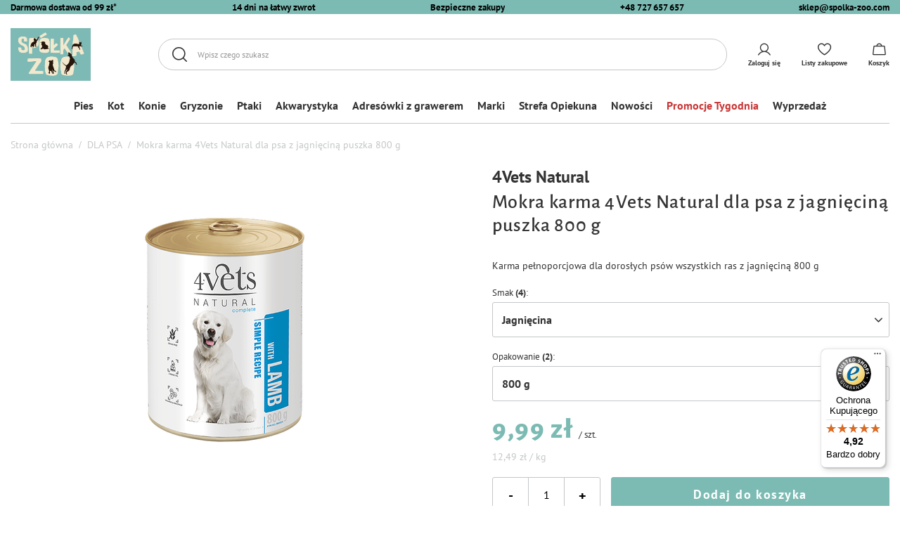

--- FILE ---
content_type: text/html; charset=utf-8
request_url: https://spolka-zoo.com/product-pol-1785-Mokra-karma-4Vets-Natural-dla-psa-z-jagniecina-puszka-800-g.html
body_size: 27046
content:
<!DOCTYPE html>
<html lang="pl" class="--freeShipping --vat --gross " ><head><meta name='viewport' content='user-scalable=no, initial-scale = 1.0, maximum-scale = 1.0, width=device-width, viewport-fit=cover'/> <link rel="preload" crossorigin="anonymous" as="font" href="/gfx/custom/fontello-custom1.woff?v=4"><meta http-equiv="Content-Type" content="text/html; charset=utf-8"><meta http-equiv="X-UA-Compatible" content="IE=edge"><title>Mokra karma 4Vets Natural dla psa z jagnięciną puszka 800 g - Spółka ZOO</title><meta name="keywords" content=""><meta name="description" content="Zobacz Mokra karma 4Vets Natural dla psa z jagnięciną puszka 800 g w sklepie Spolka-ZOO.com za jedyne 9,99 zł! Nie wahaj się, sprawdź i zamów! "><link rel="icon" href="/gfx/pol/favicon.ico"><meta name="theme-color" content="#7CBBB3"><meta name="msapplication-navbutton-color" content="#7CBBB3"><meta name="apple-mobile-web-app-status-bar-style" content="#7CBBB3"><link rel="preload stylesheet" as="style" href="/gfx/pol/style.css.gzip?r=1765205181"><script>var app_shop={urls:{prefix:'data="/gfx/'.replace('data="', '')+'pol/',graphql:'/graphql/v1/'},vars:{priceType:'gross',priceTypeVat:true,productDeliveryTimeAndAvailabilityWithBasket:false,geoipCountryCode:'US',currency:{id:'PLN',symbol:'zł',country:'pl',format:'###,##0.00',beforeValue:false,space:true,decimalSeparator:',',groupingSeparator:' '},language:{id:'pol',symbol:'pl',name:'Polski'},},txt:{priceTypeText:' brutto',},fn:{},fnrun:{},files:[],graphql:{}};const getCookieByName=(name)=>{const value=`; ${document.cookie}`;const parts = value.split(`; ${name}=`);if(parts.length === 2) return parts.pop().split(';').shift();return false;};if(getCookieByName('freeeshipping_clicked')){document.documentElement.classList.remove('--freeShipping');}if(getCookieByName('rabateCode_clicked')){document.documentElement.classList.remove('--rabateCode');}function hideClosedBars(){const closedBarsArray=JSON.parse(localStorage.getItem('closedBars'))||[];if(closedBarsArray.length){const styleElement=document.createElement('style');styleElement.textContent=`${closedBarsArray.map((el)=>`#${el}`).join(',')}{display:none !important;}`;document.head.appendChild(styleElement);}}hideClosedBars();</script><meta name="robots" content="index,follow"><meta name="rating" content="general"><meta name="Author" content="Spółka ZOO na bazie IdoSell (www.idosell.com/shop).">
<!-- Begin LoginOptions html -->

<style>
#client_new_social .service_item[data-name="service_Apple"]:before, 
#cookie_login_social_more .service_item[data-name="service_Apple"]:before,
.oscop_contact .oscop_login__service[data-service="Apple"]:before {
    display: block;
    height: 2.6rem;
    content: url('/gfx/standards/apple.svg?r=1743165583');
}
.oscop_contact .oscop_login__service[data-service="Apple"]:before {
    height: auto;
    transform: scale(0.8);
}
#client_new_social .service_item[data-name="service_Apple"]:has(img.service_icon):before,
#cookie_login_social_more .service_item[data-name="service_Apple"]:has(img.service_icon):before,
.oscop_contact .oscop_login__service[data-service="Apple"]:has(img.service_icon):before {
    display: none;
}
</style>

<!-- End LoginOptions html -->

<!-- Open Graph -->
<meta property="og:type" content="website"><meta property="og:url" content="https://spolka-zoo.com/product-pol-1785-Mokra-karma-4Vets-Natural-dla-psa-z-jagniecina-puszka-800-g.html
"><meta property="og:title" content="Mokra karma 4Vets Natural dla psa z jagnięciną puszka 800 g"><meta property="og:description" content="Karma pełnoporcjowa dla dorosłych psów wszystkich ras z jagnięciną 800 g"><meta property="og:site_name" content="Spółka ZOO"><meta property="og:locale" content="pl_PL"><meta property="og:image" content="https://spolka-zoo.com/hpeciai/9d09e2e9f85113d825e0076a51dd7679/pol_pl_Mokra-karma-4Vets-Natural-dla-psa-z-jagniecina-puszka-800-g-1785_1.png"><meta property="og:image:width" content="470"><meta property="og:image:height" content="470"><link rel="manifest" href="https://spolka-zoo.com/data/include/pwa/5/manifest.json?t=3"><meta name="apple-mobile-web-app-capable" content="yes"><meta name="apple-mobile-web-app-status-bar-style" content="black"><meta name="apple-mobile-web-app-title" content="spolka-zoo.com"><link rel="apple-touch-icon" href="/data/include/pwa/5/icon-128.png"><link rel="apple-touch-startup-image" href="/data/include/pwa/5/logo-512.png" /><meta name="msapplication-TileImage" content="/data/include/pwa/5/icon-144.png"><meta name="msapplication-TileColor" content="#2F3BA2"><meta name="msapplication-starturl" content="/"><script type="application/javascript">var _adblock = true;</script><script async src="/data/include/advertising.js"></script><script type="application/javascript">var statusPWA = {
                online: {
                    txt: "Połączono z internetem",
                    bg: "#5fa341"
                },
                offline: {
                    txt: "Brak połączenia z internetem",
                    bg: "#eb5467"
                }
            }</script><script async type="application/javascript" src="/ajax/js/pwa_online_bar.js?v=1&r=6"></script><script >
window.dataLayer = window.dataLayer || [];
window.gtag = function gtag() {
dataLayer.push(arguments);
}
gtag('consent', 'default', {
'ad_storage': 'denied',
'analytics_storage': 'denied',
'ad_personalization': 'denied',
'ad_user_data': 'denied',
'wait_for_update': 500
});

gtag('set', 'ads_data_redaction', true);
</script><script id="iaiscript_1" data-requirements="W10=" data-ga4_sel="ga4script">
window.iaiscript_1 = `<${'script'}  class='google_consent_mode_update'>
gtag('consent', 'update', {
'ad_storage': 'denied',
'analytics_storage': 'denied',
'ad_personalization': 'denied',
'ad_user_data': 'denied'
});
</${'script'}>`;
</script>
<!-- End Open Graph -->

<link rel="canonical" href="https://spolka-zoo.com/product-pol-1785-Mokra-karma-4Vets-Natural-dla-psa-z-jagniecina-puszka-800-g.html" />

                <!-- Global site tag (gtag.js) -->
                <script  async src="https://www.googletagmanager.com/gtag/js?id=AW-17390635722"></script>
                <script >
                    window.dataLayer = window.dataLayer || [];
                    window.gtag = function gtag(){dataLayer.push(arguments);}
                    gtag('js', new Date());
                    
                    gtag('config', 'AW-17390635722', {"allow_enhanced_conversions":true});
gtag('config', 'G-GHDKRB30MC');

                </script>
                
<!-- Begin additional html or js -->


<!--112|5|28-->
<script>(function(w,d,s,l,i){w[l]=w[l]||[];w[l].push({'gtm.start':
new Date().getTime(),event:'gtm.js'});var f=d.getElementsByTagName(s)[0],
j=d.createElement(s),dl=l!='dataLayer'?'&l='+l:'';j.async=true;j.src=
'https://www.googletagmanager.com/gtm.js?id='+i+dl;f.parentNode.insertBefore(j,f);
})(window,document,'script','dataLayer','GTM-TG4W999');</script>
<!--145|5|41| modified: 2023-07-25 13:42:05-->
<style>
.petModule, .order2_pet_module{
    display:none !important;
}
</style>
<!--147|5|43| modified: 2025-04-01 07:34:47-->
<style>
.navbar-nav > .nav-item:nth-child(11) > a{
    color: #c93636 !important;
}
</style>
<!--193|5|68-->
<script src="https://integrations.etrusted.com/applications/widget.js/v2" defer async></script>

<!-- End additional html or js -->
                <script>
                if (window.ApplePaySession && window.ApplePaySession.canMakePayments()) {
                    var applePayAvailabilityExpires = new Date();
                    applePayAvailabilityExpires.setTime(applePayAvailabilityExpires.getTime() + 2592000000); //30 days
                    document.cookie = 'applePayAvailability=yes; expires=' + applePayAvailabilityExpires.toUTCString() + '; path=/;secure;'
                    var scriptAppleJs = document.createElement('script');
                    scriptAppleJs.src = "/ajax/js/apple.js?v=3";
                    if (document.readyState === "interactive" || document.readyState === "complete") {
                          document.body.append(scriptAppleJs);
                    } else {
                        document.addEventListener("DOMContentLoaded", () => {
                            document.body.append(scriptAppleJs);
                        });  
                    }
                } else {
                    document.cookie = 'applePayAvailability=no; path=/;secure;'
                }
                </script>
                                <script>
                var listenerFn = function(event) {
                    if (event.origin !== "https://payment.idosell.com")
                        return;
                    
                    var isString = (typeof event.data === 'string' || event.data instanceof String);
                    if (!isString) return;
                    try {
                        var eventData = JSON.parse(event.data);
                    } catch (e) {
                        return;
                    }
                    if (!eventData) { return; }                                            
                    if (eventData.isError) { return; }
                    if (eventData.action != 'isReadyToPay') {return; }
                    
                    if (eventData.result.result && eventData.result.paymentMethodPresent) {
                        var googlePayAvailabilityExpires = new Date();
                        googlePayAvailabilityExpires.setTime(googlePayAvailabilityExpires.getTime() + 2592000000); //30 days
                        document.cookie = 'googlePayAvailability=yes; expires=' + googlePayAvailabilityExpires.toUTCString() + '; path=/;secure;'
                    } else {
                        document.cookie = 'googlePayAvailability=no; path=/;secure;'
                    }                                            
                }     
                if (!window.isAdded)
                {                                        
                    if (window.oldListener != null) {
                         window.removeEventListener('message', window.oldListener);
                    }                        
                    window.addEventListener('message', listenerFn);
                    window.oldListener = listenerFn;                                      
                       
                    const iframe = document.createElement('iframe');
                    iframe.src = "https://payment.idosell.com/assets/html/checkGooglePayAvailability.html?origin=https%3A%2F%2Fspolka-zoo.com";
                    iframe.style.display = 'none';                                            

                    if (document.readyState === "interactive" || document.readyState === "complete") {
                          if (!window.isAdded) {
                              window.isAdded = true;
                              document.body.append(iframe);
                          }
                    } else {
                        document.addEventListener("DOMContentLoaded", () => {
                            if (!window.isAdded) {
                              window.isAdded = true;
                              document.body.append(iframe);
                          }
                        });  
                    }  
                }
                </script>
                <script>let paypalDate = new Date();
                    paypalDate.setTime(paypalDate.getTime() + 86400000);
                    document.cookie = 'payPalAvailability_PLN=-1; expires=' + paypalDate.getTime() + '; path=/; secure';
                </script><script src="/data/gzipFile/expressCheckout.js.gz"></script><link rel="preload" as="image" href="/hpeciai/ea85b6c427efb7c8fe00d6530e6cd9ac/pol_pm_Mokra-karma-4Vets-Natural-dla-psa-z-jagniecina-puszka-800-g-1785_1.png"><style>
							#photos_slider[data-skeleton] .photos__link:before {
								padding-top: calc(470/470* 100%);
							}
							@media (min-width: 979px) {.photos__slider[data-skeleton] .photos__figure:not(.--nav):first-child .photos__link {
								max-height: 470px;
							}}
						</style></head><body>
<!-- Begin additional html or js -->


<!--113|5|28-->
<!-- Google Tag Manager (noscript) -->
<noscript><iframe src="https://www.googletagmanager.com/ns.html?id=GTM-TG4W999"
height="0" width="0" style="display:none;visibility:hidden"></iframe></noscript>
<!-- End Google Tag Manager (noscript) -->
<!--186|5|61-->
<script defer src="https://platform.sensbot.ai/chatbot/loader/6b947bab-cc87-4e01-a4be-23c0191cd51b"></script>

<!-- End additional html or js -->
<div id="container" class="projector_page --bar_top container max-width-1420"><header class=" commercial_banner"><script class="ajaxLoad">app_shop.vars.vat_registered="true";app_shop.vars.currency_format="###,##0.00";app_shop.vars.currency_before_value=false;app_shop.vars.currency_space=true;app_shop.vars.symbol="zł";app_shop.vars.id="PLN";app_shop.vars.baseurl="http://spolka-zoo.com/";app_shop.vars.sslurl="https://spolka-zoo.com/";app_shop.vars.curr_url="%2Fproduct-pol-1785-Mokra-karma-4Vets-Natural-dla-psa-z-jagniecina-puszka-800-g.html";var currency_decimal_separator=',';var currency_grouping_separator=' ';app_shop.vars.blacklist_extension=["exe","com","swf","js","php"];app_shop.vars.blacklist_mime=["application/javascript","application/octet-stream","message/http","text/javascript","application/x-deb","application/x-javascript","application/x-shockwave-flash","application/x-msdownload"];app_shop.urls.contact="/contact-pol.html";</script><div id="viewType" style="display:none"></div><div class="bars__item bars__item__1" id="bar36" style="--background-color:#7cbbb3;--border-color:#000000;--font-color:#000000;"><div class="bars__wrapper"><div class="bars__content"> <div class="bars__item__content --top">
  <ul class="bars__list">
    <li class="bars__list__item">
      <span><a href="https://spolka-zoo.com/pol-delivery.html">Darmowa dostawa od 99 zł*</a></span>
    </li>
    <li class="bars__list__item">
      <span>14 dni na łatwy zwrot</span>
    </li>
    <li class="bars__list__item">
      <span>Bezpieczne zakupy</span>
    </li>
    <li class="bars__list__item">
      <a href="tel:+48727657657">+48 727 657 657</a>
    </li>
    <li class="bars__list__item">
      <a href="mailto:sklep@spolka-zoo.com">sklep@spolka-zoo.com</a>
    </li>
  </ul>
</div></div></div></div><div id="logo" class="d-flex align-items-center" data-bg="/data/gfx/mask/pol/top_5_big.png"><a href="https://spolka-zoo.com/" target="_self"><picture><source media="(min-width:979px)" srcset="/data/gfx/mask/pol/logo_5_big.png" widthset="850" heightset="560"></source><source media="(min-width:757px)" srcset="/data/gfx/mask/pol/1210850948.png" widthset="850" heightset="560"></source><img src="/data/gfx/mask/pol/logo_5_small.png" alt="sklep zoologiczny online - Spółka ZOO" width="200" height="132"></picture></a></div><form action="https://spolka-zoo.com/search.php" method="get" id="menu_search" class="menu_search"><a href="#showSearchForm" class="menu_search__mobile"></a><div class="menu_search__block"><div class="menu_search__item --input"><input class="menu_search__input" type="text" name="text" autocomplete="off" placeholder="Wpisz czego szukasz"><button class="menu_search__submit" type="submit"><span class="menu_search__label">Szukaj</span></button><span class="menu_search__close"></span></div><div class="menu_search__item --results search_result"></div></div></form><script>const userLogged = false;</script><div id="menu_settings" class="align-items-center justify-content-center justify-content-lg-end"><div id="menu_additional"><a class="account_link" rel="nofollow" href="https://spolka-zoo.com/login.php"><span class="account_link_label">Zaloguj się</span></a><div class="shopping_list_top" data-empty="true"><a href="https://spolka-zoo.com/pl/shoppinglist/" rel="nofollow" class="wishlist_link slt_link"><span class="wishlist_link_label">Listy zakupowe</span></a><div class="slt_lists"><ul class="slt_lists__nav"><li class="slt_lists__nav_item" data-list_skeleton="true" data-list_id="true" data-shared="true"><a class="slt_lists__nav_link" rel="nofollow" data-list_href="true"><span class="slt_lists__nav_name" data-list_name="true"></span><span class="slt_lists__count" data-list_count="true">0</span></a></li></ul><span class="slt_lists__empty">Dodaj do listy produkty, które lubisz i chcesz kupić później.</span></div></div></div></div><div class="shopping_list_top_mobile d-none" data-empty="true"><a rel="nofollow" href="https://spolka-zoo.com/pl/shoppinglist/" class="sltm_link"></a></div><div class="sl_choose sl_dialog"><div class="sl_choose__wrapper sl_dialog__wrapper"><div class="sl_choose__item --top sl_dialog_close mb-2"><strong class="sl_choose__label">Zapisz na liście zakupowej</strong></div><div class="sl_choose__item --lists" data-empty="true"><div class="sl_choose__list f-group --radio m-0 d-md-flex align-items-md-center justify-content-md-between" data-list_skeleton="true" data-list_id="true" data-shared="true"><input type="radio" name="add" class="sl_choose__input f-control" id="slChooseRadioSelect" data-list_position="true"><label for="slChooseRadioSelect" class="sl_choose__group_label f-label py-4" data-list_position="true"><span class="sl_choose__sub d-flex align-items-center"><span class="sl_choose__name" data-list_name="true"></span><span class="sl_choose__count" data-list_count="true">0</span></span></label><button type="button" class="sl_choose__button --desktop btn --solid">Zapisz</button></div></div><div class="sl_choose__item --create sl_create mt-4"><a rel="nofollow" href="#new" class="sl_create__link  align-items-center">Stwórz nową listę zakupową</a><form class="sl_create__form align-items-center"><div class="sl_create__group f-group --small mb-0"><input type="text" class="sl_create__input f-control" required="required"><label class="sl_create__label f-label">Nazwa nowej listy</label></div><button type="submit" class="sl_create__button btn --solid ml-2 ml-md-3">Utwórz listę</button></form></div><div class="sl_choose__item --mobile mt-4 d-flex justify-content-center d-md-none"><button class="sl_choose__button --mobile btn --solid --large">Zapisz</button></div></div></div><div id="menu_basket" class="topBasket"><a rel="nofollow" class="topBasket__sub" href="/basketedit.php"><span class="badge badge-info"></span><strong class="topBasket__price" style="display: none;">0,00 zł</strong><span class="topBasket__label">Koszyk</span></a><div class="topBasket__details__container" style="display: none;"><div class="topBasket__details --label"><span class="topBasket__label">Twój koszyk</span><span class="topBasket__badge"></span></div><div id="free-shipping" class="free-shipping" data-shipping="99.00" data-shippingFormatted="99,00 zł" data-cost="0.00"><span class="progress_bar"><span class="progress_bar--backdrop"></span></span>Do darmowej dostawy brakuje<span class="shipping_value">99,00 zł</span></div><div class="topBasket__details --products"><div class="topBasket__block --products"></div><div class="topBasket__block --oneclick topBasket_oneclick" data-lang="pol"><div class="topBasket_oneclick__label"><span class="topBasket_oneclick__text --fast">Szybkie zakupy <strong>1-Click</strong></span><span class="topBasket_oneclick__text --registration"> (bez rejestracji)</span></div><div class="topBasket_oneclick__items"><span class="topBasket_oneclick__item --googlePay" title="Google Pay"><img class="topBasket_oneclick__icon" src="/panel/gfx/payment_forms/237.png" alt="Google Pay"></span></div></div></div><div class="topBasket__details --worth"><span class="topBasket__name --name">Razem</span><span id="worthCost" class="--cost"></span></div><div class="topBasket__details --shipping"><span class="topBasket__name --name">Koszt dostawy</span><span id="shipppingCost" class="--cost"></span></div><div class="topBasket__details --summary"><span class="topBasket__name --name">Do zapłaty</span><span id="summaryCost" class="--cost"></span></div><div class="topBasket__details --button"><a rel="nofollow" class="btn --solid --medium" href="https://spolka-zoo.com/basketedit.php">
							Przejdź do koszyka
						</a></div></div><script>
						app_shop.vars.cache_html = true;
					</script></div><nav id="menu_categories" class="wide"><button type="button" class="navbar-toggler"><i class="icon-reorder"></i></button><div class="navbar-collapse" id="menu_navbar"><ul class="navbar-nav mx-md-n2"><li class="nav-item" data-id="916"><a  href="/pol_m_Pies-916.html" target="_self" title="Pies" class="nav-link" >Pies</a><ul class="navbar-subnav"><li class="nav-item"><a  href="/pol_m_Pies_Karmy-917.html" target="_self" title="Karmy" class="nav-link" >Karmy</a><ul class="navbar-subsubnav more"><li class="nav-item"><a  href="/pol_m_Pies_Karmy_Mokra-918.html" target="_self" title="Mokra" class="nav-link" >Mokra</a></li><li class="nav-item"><a  href="/pol_m_Pies_Karmy_Sucha-924.html" target="_self" title="Sucha" class="nav-link" >Sucha</a></li><li class="nav-item"><a  href="/pol_m_Pies_Karmy_Suszona-1070.html" target="_self" title="Suszona" class="nav-link" >Suszona</a></li><li class="nav-item"><a  href="/pol_m_Pies_Karmy_Przysmaki-1024.html" target="_self" title="Przysmaki" class="nav-link" >Przysmaki</a></li><li class="nav-item"><a  href="/pol_m_Pies_Karmy_Dla-psow-malych-ras-1025.html" target="_self" title="Dla psów małych ras" class="nav-link" >Dla psów małych ras</a></li><li class="nav-item"><a  href="/pol_m_Pies_Karmy_Dla-juniorow-1026.html" target="_self" title="Dla juniorów" class="nav-link" >Dla juniorów</a></li><li class="nav-item"><a  href="/pol_m_Pies_Karmy_Dla-szczeniat-1088.html" target="_self" title="Dla szczeniąt" class="nav-link" >Dla szczeniąt</a></li><li class="nav-item"><a  href="/pol_m_Pies_Karmy_Dla-seniorow-1027.html" target="_self" title="Dla seniorów" class="nav-link" >Dla seniorów</a></li><li class="nav-item"><a  href="/pol_m_Pies_Karmy_Bezzbozowa-1028.html" target="_self" title="Bezzbożowa" class="nav-link" >Bezzbożowa</a></li><li class="nav-item"><a  href="/pol_m_Pies_Karmy_Wysokomiesna-1029.html" target="_self" title="Wysokomięsna" class="nav-link" >Wysokomięsna</a></li><li class="nav-item"><a  href="/pol_m_Pies_Karmy_Monobialkowa-1031.html" target="_self" title="Monobiałkowa" class="nav-link" >Monobiałkowa</a></li><li class="nav-item"><a  href="/pol_m_Pies_Karmy_Specjalne-potrzeby-zywieniowe-926.html" target="_self" title="Specjalne potrzeby żywieniowe" class="nav-link" >Specjalne potrzeby żywieniowe</a></li><li class="nav-item"><a  href="/pol_m_Pies_Karmy_Diety-weterynaryjne-1032.html" target="_self" title="Diety weterynaryjne" class="nav-link" >Diety weterynaryjne</a></li><li class="nav-item"><a  href="/pol_m_Marki_Dolina-Noteci-SuperFood_Dla-psa-4474.html" target="_self" title="Dolina Noteci Superfood" class="nav-link" >Dolina Noteci Superfood</a></li><li class="nav-item"><a  href="/pol_m_Pies_Karmy_MIX-Zestawy-1034.html" target="_self" title="MIX/Zestawy" class="nav-link" >MIX/Zestawy</a></li><li class="nav-item"><a  href="/pol_m_Marki_Rafi_Dla-psa-2939.html" target="_self" title="Karmy dla psów Rafi" class="nav-link" >Karmy dla psów Rafi</a></li><li class="nav-item"><a  href="/pol_m_Marki_Piper-Animals_Dla-psa-2938.html" target="_self" title="Karmy dla psów Piper Animals" class="nav-link" >Karmy dla psów Piper Animals</a></li><li class="nav-item"><a  href="/pol_m_Marki_4Vets-Natural_Dla-psa-2934.html" target="_self" title="Karmy dla psów 4vets" class="nav-link" >Karmy dla psów 4vets</a></li><li class="nav-item --extend"><a href="" class="nav-link" txt_alt="- Zwiń">+ Rozwiń</a></li></ul></li><li class="nav-item empty"><a  href="/pol_m_Pies_Zestawy-spacerowe-3750.html" target="_self" title="Zestawy spacerowe" class="nav-link" >Zestawy spacerowe</a></li><li class="nav-item"><a  href="/pol_m_Pies_Akcesoria-928.html" target="_self" title="Akcesoria" class="nav-link" >Akcesoria</a><ul class="navbar-subsubnav more"><li class="nav-item"><a  href="/pol_m_Pies_Akcesoria_Zdrowie-1045.html" target="_self" title="Zdrowie" class="nav-link" >Zdrowie</a></li><li class="nav-item"><a  href="/pol_m_Pies_Akcesoria_Pielegnacja-1046.html" target="_self" title="Pielęgnacja" class="nav-link" >Pielęgnacja</a></li><li class="nav-item"><a  href="/pol_m_Pies_Akcesoria_Budy-i-legowiska-1047.html" target="_self" title="Budy i legowiska" class="nav-link" >Budy i legowiska</a></li><li class="nav-item"><a  href="/pol_m_Pies_Akcesoria_Klatki-transportowe-i-kojce-1048.html" target="_self" title="Klatki transportowe i kojce" class="nav-link" >Klatki transportowe i kojce</a></li><li class="nav-item"><a  href="/pol_m_Pies_Akcesoria_Smycze-obroze-szelki-1049.html" target="_self" title="Smycze, obroże, szelki" class="nav-link" >Smycze, obroże, szelki</a></li><li class="nav-item"><a  href="/pol_m_Pies_Akcesoria_Miski-poidla-1050.html" target="_self" title="Miski, poidła" class="nav-link" >Miski, poidła</a></li><li class="nav-item"><a  href="/pol_m_Pies_Akcesoria_Ubrania-1051.html" target="_self" title="Ubrania" class="nav-link" >Ubrania</a></li><li class="nav-item"><a  href="/pol_m_Pies_Akcesoria_Zabawki-1052.html" target="_self" title="Zabawki" class="nav-link" >Zabawki</a></li><li class="nav-item"><a  href="/pol_m_Pies_Akcesoria_Trening-1053.html" target="_self" title="Trening" class="nav-link" >Trening</a></li><li class="nav-item"><a  href="/pol_m_Pies_Akcesoria_Wszystko-dla-szczeniat-1054.html" target="_self" title="Wszystko dla szczeniąt" class="nav-link" >Wszystko dla szczeniąt</a></li><li class="nav-item"><a  href="/pol_m_Pies_Akcesoria_Srodki-czystosci-i-odstraszacze-1056.html" target="_self" title="Środki czystości i odstraszacze" class="nav-link" >Środki czystości i odstraszacze</a></li><li class="nav-item --extend"><a href="" class="nav-link" txt_alt="- Zwiń">+ Rozwiń</a></li></ul></li><li class="nav-item"><a  href="/pol_m_Pies_Zdrowie-7172.html" target="_self" title="Zdrowie" class="nav-link" >Zdrowie</a><ul class="navbar-subsubnav"><li class="nav-item"><a  href="/pol_m_Pies_Zdrowie_Pchly-kleszcze-odrobaczanie-7173.html" target="_self" title="Pchły, kleszcze, odrobaczanie" class="nav-link" >Pchły, kleszcze, odrobaczanie</a></li><li class="nav-item"><a  href="/pol_m_Pies_Zdrowie_Leki-witaminy-i-suplementy-7457.html" target="_self" title="Leki, witaminy i suplementy" class="nav-link" >Leki, witaminy i suplementy</a></li></ul></li><li class="nav-item empty"><a  href="/pol_m_Pies_-Promocje-7175.html" target="_self" title="% Promocje" class="nav-link" >% Promocje</a></li><li class="nav-item"><a  href="/pol_m_Pies_Karmy-917.html" target="_self" title="Karma dla psa" class="nav-link" >Karma dla psa</a><ul class="navbar-subsubnav"><li class="nav-item"><a  href="/pol_m_Pies_Karmy_Sucha-924.html" target="_self" title="Sucha karma" class="nav-link" >Sucha karma</a></li><li class="nav-item"><a  href="/pol_m_Pies_Karmy_Bezzbozowa-1028.html" target="_self" title="Karmy bezzbożowe" class="nav-link" >Karmy bezzbożowe</a></li><li class="nav-item"><a  href="/pol_m_Pies_Karmy_Mokra-918.html" target="_self" title="Mokra karma" class="nav-link" >Mokra karma</a></li></ul></li><li class="nav-item"><a  href="/pol_m_Pies_Nasze-marki-7262.html" target="_self" title="Nasze marki" class="nav-link" >Nasze marki</a><ul class="navbar-subsubnav"><li class="nav-item"><a  href="/pol_m_Marki_Lugers_Dla-psa-2965.html" target="_self" title="Luger's" class="nav-link" >Luger's</a></li><li class="nav-item"><a  href="/pol_m_Marki_Natural-Taste_Dla-psa-2936.html" target="_self" title="Natural Taste" class="nav-link" >Natural Taste</a></li></ul></li><li class="nav-item"><a  href="/pol_m_Pies_Zestawy-7581.html" target="_self" title="Zestawy" class="nav-link" >Zestawy</a><ul class="navbar-subsubnav"><li class="nav-item"><a  href="/pol_m_Pies_Zestawy_Zestawy-karm-7582.html" target="_self" title="Zestawy karm" class="nav-link" >Zestawy karm</a></li><li class="nav-item"><a  href="/pol_m_Pies_Zestawy_Mixy-karm-7585.html" target="_self" title="Mixy karm" class="nav-link" >Mixy karm</a></li></ul></li></ul></li><li class="nav-item" data-id="919"><a  href="/pol_m_Kot-919.html" target="_self" title="Kot" class="nav-link" >Kot</a><ul class="navbar-subnav"><li class="nav-item"><a  href="/pol_m_Kot_Karmy-920.html" target="_self" title="Karmy" class="nav-link" >Karmy</a><ul class="navbar-subsubnav more"><li class="nav-item"><a  href="/pol_m_Kot_Karmy_Mokra-921.html" target="_self" title="Mokra" class="nav-link" >Mokra</a></li><li class="nav-item"><a  href="/pol_m_Kot_Karmy_Sucha-927.html" target="_self" title="Sucha" class="nav-link" >Sucha</a></li><li class="nav-item"><a  href="/pol_m_Kot_Karmy_Suszona-1300.html" target="_self" title="Suszona" class="nav-link" >Suszona</a></li><li class="nav-item"><a  href="/pol_m_Kot_Karmy_Przysmaki-1005.html" target="_self" title="Przysmaki" class="nav-link" >Przysmaki</a></li><li class="nav-item"><a  href="/pol_m_Kot_Karmy_Dla-juniora-925.html" target="_self" title="Dla juniora" class="nav-link" >Dla juniora</a></li><li class="nav-item"><a  href="/pol_m_Kot_Karmy_Dla-seniora-922.html" target="_self" title="Dla seniora" class="nav-link" >Dla seniora</a></li><li class="nav-item"><a  href="/pol_m_Kot_Karmy_Dla-kotow-sterylizowanych-923.html" target="_self" title="Dla kotów sterylizowanych" class="nav-link" >Dla kotów sterylizowanych</a></li><li class="nav-item"><a  href="/pol_m_Kot_Karmy_Bezzbozowa-1006.html" target="_self" title="Bezzbożowa" class="nav-link" >Bezzbożowa</a></li><li class="nav-item"><a  href="/pol_m_Kot_Karmy_Wysokomiesna-1007.html" target="_self" title="Wysokomięsna" class="nav-link" >Wysokomięsna</a></li><li class="nav-item"><a  href="/pol_m_Kot_Karmy_Specjalne-potrzeby-zywieniowe-1009.html" target="_self" title="Specjalne potrzeby żywieniowe" class="nav-link" >Specjalne potrzeby żywieniowe</a></li><li class="nav-item"><a  href="/pol_m_Kot_Karmy_MIX-Zestawy-1011.html" target="_self" title="MIX/Zestawy" class="nav-link" >MIX/Zestawy</a></li><li class="nav-item"><a  href="/pol_m_Marki_Dolina-Noteci_Dla-kota-3000.html" target="_self" title="Karmy dla kotów Dolina Noteci" class="nav-link" >Karmy dla kotów Dolina Noteci</a></li><li class="nav-item"><a  href="/pol_m_Marki_Rafi_Dla-kota-2943.html" target="_self" title="Karmy dla kotów Rafi" class="nav-link" >Karmy dla kotów Rafi</a></li><li class="nav-item"><a  href="/pol_m_Marki_Natural-Taste_Dla-kota-2941.html" target="_self" title="Karmy dla kotów Natural Taste" class="nav-link" >Karmy dla kotów Natural Taste</a></li><li class="nav-item"><a  href="/pol_m_Marki_4Vets-Natural_Dla-kota-4706.html" target="_self" title="Karmy dla kotów 4vets" class="nav-link" >Karmy dla kotów 4vets</a></li><li class="nav-item --extend"><a href="" class="nav-link" txt_alt="- Zwiń">+ Rozwiń</a></li></ul></li><li class="nav-item"><a  href="/pol_m_Kot_Akcesoria-929.html" target="_self" title="Akcesoria" class="nav-link" >Akcesoria</a><ul class="navbar-subsubnav"><li class="nav-item"><a  href="/pol_m_Kot_Akcesoria_Zwirek-1012.html" target="_self" title="Żwirek" class="nav-link" >Żwirek</a></li><li class="nav-item"><a  href="/pol_m_Kot_Akcesoria_Zdrowie-1013.html" target="_self" title="Zdrowie" class="nav-link" >Zdrowie</a></li><li class="nav-item"><a  href="/pol_m_Kot_Akcesoria_Pielegnacja-1014.html" target="_self" title="Pielęgnacja" class="nav-link" >Pielęgnacja</a></li><li class="nav-item"><a  href="/pol_m_Kot_Akcesoria_Legowiska-1016.html" target="_self" title="Legowiska" class="nav-link" >Legowiska</a></li><li class="nav-item"><a  href="/pol_m_Kot_Akcesoria_Drapaki-1018.html" target="_self" title="Drapaki" class="nav-link" >Drapaki</a></li><li class="nav-item"><a  href="/pol_m_Kot_Akcesoria_Miski-i-poidla-1020.html" target="_self" title="Miski i poidła" class="nav-link" >Miski i poidła</a></li><li class="nav-item"><a  href="/pol_m_Kot_Akcesoria_Zabawki-1021.html" target="_self" title="Zabawki" class="nav-link" >Zabawki</a></li><li class="nav-item"><a  href="/pol_m_Kot_Akcesoria_Wszystko-dla-kociat-1022.html" target="_self" title="Wszystko dla kociąt" class="nav-link" >Wszystko dla kociąt</a></li><li class="nav-item"><a  href="/pol_m_Kot_Akcesoria_Srodki-czystosci-i-odstraszacze-1055.html" target="_self" title="Środki czystości i odstraszacze" class="nav-link" >Środki czystości i odstraszacze</a></li></ul></li><li class="nav-item"><a  href="/pol_m_Kot_Karma-dla-kota-7359.html" target="_self" title="Karma dla kota" class="nav-link" >Karma dla kota</a><ul class="navbar-subsubnav"><li class="nav-item"><a  href="/pol_m_Kot_Karma-dla-kota_Karmy-bezzbozowe-7360.html" target="_self" title="Karmy bezzbożowe" class="nav-link" >Karmy bezzbożowe</a></li><li class="nav-item"><a  href="/pol_m_Kot_Karma-dla-kota_Superfood-7361.html" target="_self" title="Superfood" class="nav-link" >Superfood</a></li><li class="nav-item"><a  href="/pol_m_Kot_Karma-dla-kota_Suszona-karma-7363.html" target="_self" title="Suszona karma" class="nav-link" >Suszona karma</a></li></ul></li><li class="nav-item"><a  href="/pol_m_Kot_Zdrowie-7458.html" target="_self" title="Zdrowie" class="nav-link" >Zdrowie</a><ul class="navbar-subsubnav"><li class="nav-item"><a  href="/pol_m_Kot_Zdrowie_Leki-witaminy-i-suplementy-7459.html" target="_self" title="Leki, witaminy i suplementy" class="nav-link" >Leki, witaminy i suplementy</a></li></ul></li><li class="nav-item empty"><a  href="/pol_m_Kot_-Promocje-7517.html" target="_self" title="% Promocje" class="nav-link" >% Promocje</a></li><li class="nav-item"><a  href="/pol_m_Kot_Zestawy-7683.html" target="_self" title="Zestawy" class="nav-link" >Zestawy</a><ul class="navbar-subsubnav"><li class="nav-item"><a  href="/pol_m_Kot_Zestawy_Zestawy-karm-7684.html" target="_self" title="Zestawy karm" class="nav-link" >Zestawy karm</a></li></ul></li></ul></li><li class="nav-item" data-id="1411"><a  href="/pol_m_Konie-1411.html" target="_self" title="Konie" class="nav-link" >Konie</a><ul class="navbar-subnav"><li class="nav-item empty"><a  href="/pol_m_Konie_Witaminy-i-suplementy-dla-koni-1412.html" target="_self" title="Witaminy i suplementy dla koni" class="nav-link" >Witaminy i suplementy dla koni</a></li><li class="nav-item empty"><a  href="/pol_m_Konie_Przysmaki-dla-koni-1413.html" target="_self" title="Przysmaki dla koni" class="nav-link" >Przysmaki dla koni</a></li><li class="nav-item empty"><a  href="/pol_m_Konie_Pielegnacja-konia-1414.html" target="_self" title="Pielęgnacja konia" class="nav-link" >Pielęgnacja konia</a></li><li class="nav-item empty"><a  href="/pol_m_Konie_Witaminy-i-suplementy-7062.html" target="_self" title="Witaminy i suplementy" class="nav-link" >Witaminy i suplementy</a></li><li class="nav-item empty"><a  href="/pol_m_Konie_Pielegnacja-7500.html" target="_self" title="Pielęgnacja" class="nav-link" >Pielęgnacja</a></li></ul></li><li class="nav-item" data-id="930"><a  href="/pol_m_Gryzonie-930.html" target="_self" title="Gryzonie" class="nav-link" >Gryzonie</a><ul class="navbar-subnav"><li class="nav-item empty"><a  href="/pol_m_Gryzonie_Karmy-dla-krolikow-996.html" target="_self" title="Karmy dla królików" class="nav-link" >Karmy dla królików</a></li><li class="nav-item empty"><a  href="/pol_m_Gryzonie_Karmy-dla-chomikow-997.html" target="_self" title="Karmy dla chomików" class="nav-link" >Karmy dla chomików</a></li><li class="nav-item empty"><a  href="/pol_m_Gryzonie_Karmy-dla-szynszyli-1061.html" target="_self" title="Karmy dla szynszyli" class="nav-link" >Karmy dla szynszyli</a></li><li class="nav-item empty"><a  href="/pol_m_Gryzonie_Karmy-dla-myszy-1065.html" target="_self" title="Karmy dla myszy" class="nav-link" >Karmy dla myszy</a></li><li class="nav-item empty"><a  href="/pol_m_Gryzonie_Karmy-dla-szczurow-1062.html" target="_self" title="Karmy dla szczurów" class="nav-link" >Karmy dla szczurów</a></li><li class="nav-item empty"><a  href="/pol_m_Gryzonie_Karmy-dla-swinek-morskich-1063.html" target="_self" title="Karmy dla świnek morskich" class="nav-link" >Karmy dla świnek morskich</a></li><li class="nav-item empty"><a  href="/pol_m_Gryzonie_Karmy-dla-koszatniczek-1064.html" target="_self" title="Karmy dla koszatniczek" class="nav-link" >Karmy dla koszatniczek</a></li><li class="nav-item empty"><a  href="/pol_m_Gryzonie_Wyposazenie-klatki-999.html" target="_self" title="Wyposażenie klatki" class="nav-link" >Wyposażenie klatki</a></li><li class="nav-item empty"><a  href="/pol_m_Gryzonie_Podloza-1000.html" target="_self" title="Podłoża" class="nav-link" >Podłoża</a></li><li class="nav-item empty"><a  href="/pol_m_Gryzonie_Witaminy-dla-gryzoni-1003.html" target="_self" title="Witaminy dla gryzoni" class="nav-link" >Witaminy dla gryzoni</a></li><li class="nav-item empty"><a  href="/pol_m_Gryzonie_Pielegnacja-gryzoni-1004.html" target="_self" title="Pielęgnacja gryzoni" class="nav-link" >Pielęgnacja gryzoni</a></li></ul></li><li class="nav-item" data-id="931"><a  href="/pol_m_Ptaki-931.html" target="_self" title="Ptaki" class="nav-link" >Ptaki</a><ul class="navbar-subnav"><li class="nav-item"><a  href="/pol_m_Ptaki_Karmy-dla-ptakow-980.html" target="_self" title="Karmy dla ptaków" class="nav-link" >Karmy dla ptaków</a><ul class="navbar-subsubnav"><li class="nav-item"><a  href="/pol_m_Ptaki_Karmy-dla-ptakow_Papugi-988.html" target="_self" title="Papugi" class="nav-link" >Papugi</a></li><li class="nav-item"><a  href="/pol_m_Ptaki_Karmy-dla-ptakow_Kanarki-989.html" target="_self" title="Kanarki" class="nav-link" >Kanarki</a></li><li class="nav-item"><a  href="/pol_m_Ptaki_Karmy-dla-ptakow_Ptaki-4456.html" target="_self" title="Ptaki" class="nav-link" >Ptaki</a></li></ul></li><li class="nav-item"><a  href="/pol_m_Ptaki_Akcesoria-i-zabawki-dla-ptakow-982.html" target="_self" title="Akcesoria i zabawki dla ptaków" class="nav-link" >Akcesoria i zabawki dla ptaków</a><ul class="navbar-subsubnav"><li class="nav-item"><a  href="/pol_m_Ptaki_Akcesoria-i-zabawki-dla-ptakow_Hustawki-994.html" target="_self" title="Huśtawki" class="nav-link" >Huśtawki</a></li><li class="nav-item"><a  href="/pol_m_Ptaki_Akcesoria-i-zabawki-dla-ptakow_Zabawki-995.html" target="_self" title="Zabawki" class="nav-link" >Zabawki</a></li></ul></li><li class="nav-item empty"><a  href="/pol_m_Ptaki_Witaminy-dla-ptakow-983.html" target="_self" title="Witaminy dla ptaków" class="nav-link" >Witaminy dla ptaków</a></li><li class="nav-item"><a  href="/pol_m_Ptaki_Pielegnacja-ptakow-984.html" target="_self" title="Pielęgnacja ptaków" class="nav-link" >Pielęgnacja ptaków</a><ul class="navbar-subsubnav"><li class="nav-item"><a  href="/pol_m_Ptaki_Pielegnacja-ptakow_Podsciolki-985.html" target="_self" title="Podściółki" class="nav-link" >Podściółki</a></li></ul></li></ul></li><li class="nav-item" data-id="933"><a  href="/pol_m_Akwarystyka-933.html" target="_self" title="Akwarystyka" class="nav-link" >Akwarystyka</a><ul class="navbar-subnav"><li class="nav-item"><a  href="/pol_m_Akwarystyka_Podloza-i-dekoracje-do-akwariow-954.html" target="_self" title="Podłoża i dekoracje do akwariów" class="nav-link" >Podłoża i dekoracje do akwariów</a><ul class="navbar-subsubnav"><li class="nav-item"><a  href="/pol_m_Akwarystyka_Podloza-i-dekoracje-do-akwariow_Kamienie-959.html" target="_self" title="Kamienie" class="nav-link" >Kamienie</a></li><li class="nav-item"><a  href="/pol_m_Akwarystyka_Podloza-i-dekoracje-do-akwariow_Korale-960.html" target="_self" title="Korale" class="nav-link" >Korale</a></li></ul></li><li class="nav-item"><a  href="/pol_m_Akwarystyka_Akcesoria-do-akwariow-955.html" target="_self" title="Akcesoria do akwariów" class="nav-link" >Akcesoria do akwariów</a><ul class="navbar-subsubnav"><li class="nav-item"><a  href="/pol_m_Akwarystyka_Akcesoria-do-akwariow_Pompki-962.html" target="_self" title="Pompki" class="nav-link" >Pompki</a></li><li class="nav-item"><a  href="/pol_m_Akwarystyka_Akcesoria-do-akwariow_Termometry-963.html" target="_self" title="Termometry" class="nav-link" >Termometry</a></li><li class="nav-item"><a  href="/pol_m_Akwarystyka_Akcesoria-do-akwariow_Filtry-i-grzalki-1074.html" target="_self" title="Filtry i grzałki" class="nav-link" >Filtry i grzałki</a></li><li class="nav-item"><a  href="/pol_m_Akwarystyka_Akcesoria-do-akwariow_Oswietlenie-1082.html" target="_self" title="Oświetlenie" class="nav-link" >Oświetlenie</a></li></ul></li></ul></li><li class="nav-item" data-id="1829"><a  href="/pol_m_Adresowki-z-grawerem-1829.html" target="_self" title="Adresówki z grawerem" class="nav-link" >Adresówki z grawerem</a><ul class="navbar-subnav"><li class="nav-item empty"><a  href="https://spolka-zoo.com/pol_m_Pies_Akcesoria_Smycze-obroze-szelki_Identyfikatory-i-adresowki-1405.html" target="_self" title="Zawieszki dla psa" class="nav-link" >Zawieszki dla psa</a></li><li class="nav-item empty"><a  href="https://spolka-zoo.com/pol_m_Kot_Akcesoria_Smycze-obroze-szelki_Identyfikatory-i-adresowki-1406.html" target="_self" title="Zawieszki dla kota" class="nav-link" >Zawieszki dla kota</a></li></ul></li><li class="nav-item" data-id="934"><a  href="/pol_m_Marki-934.html" target="_self" title="Marki" class="nav-link" >Marki</a><ul class="navbar-subnav"><li class="nav-item"><a  href="/pol_m_Marki_Dolina-Noteci-8166.html" target="_self" title="Dolina Noteci" class="nav-link" >Dolina Noteci</a><ul class="navbar-subsubnav"><li class="nav-item"><a  href="/pol_m_Marki_Dolina-Noteci_Dla-psa-2999.html" target="_self" title="Dla psa" class="nav-link" >Dla psa</a></li><li class="nav-item"><a  href="/pol_m_Marki_Dolina-Noteci_Dla-kota-3000.html" target="_self" title="Dla kota" class="nav-link" >Dla kota</a></li></ul></li><li class="nav-item"><a  href="/pol_m_Marki_Animonda-8167.html" target="_self" title="Animonda" class="nav-link" >Animonda</a><ul class="navbar-subsubnav"><li class="nav-item"><a  href="/pol_m_Marki_Animonda_Dla-psa-4412.html" target="_self" title="Dla psa" class="nav-link" >Dla psa</a></li></ul></li><li class="nav-item"><a  href="/pol_m_Marki_Lugers-1429.html" target="_self" title="Luger's" class="nav-link" >Luger's</a><ul class="navbar-subsubnav"><li class="nav-item"><a  href="/pol_m_Marki_Lugers_Dla-psa-2965.html" target="_self" title="Dla psa" class="nav-link" >Dla psa</a></li><li class="nav-item"><a  href="/pol_m_Marki_Lugers_Dla-kota-2977.html" target="_self" title="Dla kota" class="nav-link" >Dla kota</a></li></ul></li><li class="nav-item"><a  href="/pol_m_Marki_4Vets-Natural-1424.html" target="_self" title="4Vets Natural" class="nav-link" >4Vets Natural</a><ul class="navbar-subsubnav"><li class="nav-item"><a  href="/pol_m_Marki_4Vets-Natural_Dla-psa-2934.html" target="_self" title="Dla psa" class="nav-link" >Dla psa</a></li></ul></li><li class="nav-item empty"><a  href="/pol_m_Marki_Hau-Good-2935.html" target="_self" title="Hau Good" class="nav-link" >Hau Good</a></li><li class="nav-item"><a  href="/pol_m_Marki_Rafi-1428.html" target="_self" title="Rafi" class="nav-link" >Rafi</a><ul class="navbar-subsubnav"><li class="nav-item"><a  href="/pol_m_Marki_Rafi_Dla-psa-2939.html" target="_self" title="Dla psa" class="nav-link" >Dla psa</a></li><li class="nav-item"><a  href="/pol_m_Marki_Rafi_Dla-kota-2943.html" target="_self" title="Dla kota" class="nav-link" >Dla kota</a></li></ul></li><li class="nav-item"><a  href="/pol_m_Marki_Natural-Taste-8165.html" target="_self" title="Natural Taste" class="nav-link" >Natural Taste</a><ul class="navbar-subsubnav"><li class="nav-item"><a  href="/pol_m_Marki_Natural-Taste_Dla-psa-2936.html" target="_self" title="Dla psa" class="nav-link" >Dla psa</a></li><li class="nav-item"><a  href="/pol_m_Marki_Natural-Taste_Dla-kota-2941.html" target="_self" title="Dla kota" class="nav-link" >Dla kota</a></li></ul></li><li class="nav-item"><a  href="/pol_m_Marki_Piper-Animals-1427.html" target="_self" title="Piper Animals" class="nav-link" >Piper Animals</a><ul class="navbar-subsubnav"><li class="nav-item"><a  href="/pol_m_Marki_Piper-Animals_Dla-psa-2938.html" target="_self" title="Dla psa" class="nav-link" >Dla psa</a></li><li class="nav-item"><a  href="/pol_m_Marki_Piper-Animals_Dla-kota-2944.html" target="_self" title="Dla kota" class="nav-link" >Dla kota</a></li></ul></li><li class="nav-item"><a  href="/pol_m_Marki_Royal-Canin-1426.html" target="_self" title="Royal Canin" class="nav-link" >Royal Canin</a><ul class="navbar-subsubnav"><li class="nav-item"><a  href="/pol_m_Marki_Royal-Canin_Dla-psa-2966.html" target="_self" title="Dla psa" class="nav-link" >Dla psa</a></li><li class="nav-item"><a  href="/pol_m_Marki_Royal-Canin_Dla-kota-2978.html" target="_self" title="Dla kota" class="nav-link" >Dla kota</a></li></ul></li><li class="nav-item"><a  href="/pol_m_Marki_Brit-1431.html" target="_self" title="Brit" class="nav-link" >Brit</a><ul class="navbar-subsubnav"><li class="nav-item"><a  href="/pol_m_Marki_Brit_Dla-psa-2967.html" target="_self" title="Dla psa" class="nav-link" >Dla psa</a></li></ul></li><li class="nav-item"><a  href="/pol_m_Marki_Animal-Island-2998.html" target="_self" title="Animal Island" class="nav-link" >Animal Island</a><ul class="navbar-subsubnav"><li class="nav-item"><a  href="/pol_m_Marki_Animal-Island_Dla-psa-4411.html" target="_self" title="Dla psa" class="nav-link" >Dla psa</a></li></ul></li><li class="nav-item"><a  href="/pol_m_Marki_Wiejska-Zagroda-1430.html" target="_self" title="Wiejska Zagroda" class="nav-link" >Wiejska Zagroda</a><ul class="navbar-subsubnav"><li class="nav-item"><a  href="/pol_m_Marki_Wiejska-Zagroda_Dla-psa-2968.html" target="_self" title="Dla psa" class="nav-link" >Dla psa</a></li><li class="nav-item"><a  href="/pol_m_Marki_Wiejska-Zagroda_Dla-kota-2980.html" target="_self" title="Dla kota" class="nav-link" >Dla kota</a></li></ul></li><li class="nav-item"><a  href="/pol_m_Marki_Wild-Balance-2875.html" target="_self" title="Wild Balance" class="nav-link" >Wild Balance</a><ul class="navbar-subsubnav"><li class="nav-item"><a  href="/pol_m_Marki_Wild-Balance_Dla-psa-2969.html" target="_self" title="Dla psa" class="nav-link" >Dla psa</a></li></ul></li><li class="nav-item empty"><a  href="/pol_m_Marki_Super-Benek-2982.html" target="_self" title="Super Benek" class="nav-link" >Super Benek</a></li><li class="nav-item"><a  href="/pol_m_Marki_Paka-Zwierzaka-3364.html" target="_self" title="Paka Zwierzaka" class="nav-link" >Paka Zwierzaka</a><ul class="navbar-subsubnav"><li class="nav-item"><a  href="/pol_m_Marki_Paka-Zwierzaka_Dla-psa-3363.html" target="_self" title="Dla psa" class="nav-link" >Dla psa</a></li><li class="nav-item"><a  href="/pol_m_Marki_Paka-Zwierzaka_Dla-kota-3365.html" target="_self" title="Dla kota" class="nav-link" >Dla kota</a></li></ul></li><li class="nav-item"><a  href="/pol_m_Marki_Maced-1433.html" target="_self" title="Maced" class="nav-link" >Maced</a><ul class="navbar-subsubnav"><li class="nav-item"><a  href="/pol_m_Marki_Maced_Dla-psa-2970.html" target="_self" title="Dla psa" class="nav-link" >Dla psa</a></li></ul></li><li class="nav-item"><a  href="/pol_m_Marki_Petmex-1434.html" target="_self" title="Petmex" class="nav-link" >Petmex</a><ul class="navbar-subsubnav"><li class="nav-item"><a  href="/pol_m_Marki_Petmex_Dla-psa-2971.html" target="_self" title="Dla psa" class="nav-link" >Dla psa</a></li></ul></li><li class="nav-item empty"><a  href="/pol_m_Marki_Fair-Fur-2877.html" target="_self" title="Fair Fur" class="nav-link" >Fair Fur</a></li><li class="nav-item"><a  href="/pol_m_Marki_Flipper-1438.html" target="_self" title="Flipper" class="nav-link" >Flipper</a><ul class="navbar-subsubnav"><li class="nav-item"><a  href="/pol_m_Marki_Flipper_Dla-psa-2975.html" target="_self" title="Dla psa" class="nav-link" >Dla psa</a></li><li class="nav-item"><a  href="/pol_m_Marki_Flipper_Dla-kota-2989.html" target="_self" title="Dla kota" class="nav-link" >Dla kota</a></li></ul></li><li class="nav-item"><a  href="/pol_m_Marki_Josera-1439.html" target="_self" title="Josera" class="nav-link" >Josera</a><ul class="navbar-subsubnav"><li class="nav-item"><a  href="/pol_m_Marki_Josera_Dla-psa-2976.html" target="_self" title="Dla psa" class="nav-link" >Dla psa</a></li><li class="nav-item"><a  href="/pol_m_Marki_Josera_Dla-kota-2990.html" target="_self" title="Dla kota" class="nav-link" >Dla kota</a></li></ul></li><li class="nav-item"><a  href="/pol_m_Marki_Disugual-3360.html" target="_self" title="Disugual" class="nav-link" >Disugual</a><ul class="navbar-subsubnav"><li class="nav-item"><a  href="/pol_m_Marki_Disugual_Dla-psa-3359.html" target="_self" title="Dla psa" class="nav-link" >Dla psa</a></li><li class="nav-item"><a  href="/pol_m_Marki_Disugual_Dla-kota-3362.html" target="_self" title="Dla kota" class="nav-link" >Dla kota</a></li></ul></li><li class="nav-item empty"><a  href="/pol_m_Marki_Syta-Micha-3369.html" target="_self" title="Syta Micha" class="nav-link" >Syta Micha</a></li><li class="nav-item"><a  href="/pol_m_Marki_Francodex-3372.html" target="_self" title="Francodex" class="nav-link" >Francodex</a><ul class="navbar-subsubnav"><li class="nav-item"><a  href="/pol_m_Marki_Francodex_Dla-psa-3373.html" target="_self" title="Dla psa" class="nav-link" >Dla psa</a></li><li class="nav-item"><a  href="/pol_m_Marki_Francodex_Dla-kota-3376.html" target="_self" title="Dla kota" class="nav-link" >Dla kota</a></li></ul></li><li class="nav-item empty"><a  href="/pol_m_Marki_Over-Horse-3508.html" target="_self" title="Over Horse" class="nav-link" >Over Horse</a></li><li class="nav-item"><a  href="/pol_m_Marki_Grandorf-3647.html" target="_self" title="Grandorf" class="nav-link" >Grandorf</a><ul class="navbar-subsubnav"><li class="nav-item"><a  href="/pol_m_Marki_Grandorf_Dla-psa-4416.html" target="_self" title="Dla psa" class="nav-link" >Dla psa</a></li><li class="nav-item"><a  href="/pol_m_Marki_Grandorf_Dla-kota-4436.html" target="_self" title="Dla kota" class="nav-link" >Dla kota</a></li></ul></li><li class="nav-item empty"><a  href="/pol_m_Marki_Happs-3747.html" target="_self" title="Happs" class="nav-link" >Happs</a></li><li class="nav-item empty"><a  href="/pol_m_Marki_Inaba-5697.html" target="_self" title="Inaba" class="nav-link" >Inaba</a></li><li class="nav-item empty"><a  href="/pol_m_Marki_Bemo-5770.html" target="_self" title="Bemo" class="nav-link" >Bemo</a></li><li class="nav-item empty"><a  href="/pol_m_Marki_BANQUET-4413.html" target="_self" title="BANQUET" class="nav-link" >BANQUET</a></li><li class="nav-item empty"><a  href="/pol_m_Marki_Buba-4414.html" target="_self" title="Buba" class="nav-link" >Buba</a></li><li class="nav-item"><a  href="/pol_m_Marki_MARPET-8173.html" target="_self" title="MARPET" class="nav-link" >MARPET</a><ul class="navbar-subsubnav"><li class="nav-item"><a  href="/pol_m_Marki_MARPET_Dla-psa-4418.html" target="_self" title="Dla psa" class="nav-link" >Dla psa</a></li><li class="nav-item"><a  href="/pol_m_Marki_MARPET_Dla-kota-4437.html" target="_self" title="Dla kota" class="nav-link" >Dla kota</a></li></ul></li><li class="nav-item"><a  href="/pol_m_Marki_Natural-Trial-8174.html" target="_self" title="Natural Trial" class="nav-link" >Natural Trial</a><ul class="navbar-subsubnav"><li class="nav-item"><a  href="/pol_m_Marki_Natural-Trial_Dla-psa-4420.html" target="_self" title="Dla psa" class="nav-link" >Dla psa</a></li><li class="nav-item"><a  href="/pol_m_Marki_Natural-Trial_Dla-kota-4440.html" target="_self" title="Dla kota" class="nav-link" >Dla kota</a></li></ul></li><li class="nav-item"><a  href="/pol_m_Marki_Pan-Miesko-8175.html" target="_self" title="Pan Mięsko" class="nav-link" >Pan Mięsko</a><ul class="navbar-subsubnav"><li class="nav-item"><a  href="/pol_m_Marki_Pan-Miesko_Dla-psa-4422.html" target="_self" title="Dla psa" class="nav-link" >Dla psa</a></li><li class="nav-item"><a  href="/pol_m_Marki_Pan-Miesko_Dla-kota-4441.html" target="_self" title="Dla kota" class="nav-link" >Dla kota</a></li></ul></li><li class="nav-item"><a  href="/pol_m_Marki_Vitakraft-8177.html" target="_self" title="Vitakraft" class="nav-link" >Vitakraft</a><ul class="navbar-subsubnav"><li class="nav-item"><a  href="/pol_m_Marki_Vitakraft_Dla-psa-4433.html" target="_self" title="Dla psa" class="nav-link" >Dla psa</a></li><li class="nav-item"><a  href="/pol_m_Marki_Vitakraft_Dla-kota-4443.html" target="_self" title="Dla kota" class="nav-link" >Dla kota</a></li></ul></li><li class="nav-item"><a  href="/pol_m_Marki_Dokas-8178.html" target="_self" title="Dokas" class="nav-link" >Dokas</a><ul class="navbar-subsubnav"><li class="nav-item"><a  href="/pol_m_Marki_Dokas_Dla-psa-4427.html" target="_self" title="Dla psa" class="nav-link" >Dla psa</a></li><li class="nav-item"><a  href="/pol_m_Marki_Dokas_Dla-kota-4444.html" target="_self" title="Dla kota" class="nav-link" >Dla kota</a></li></ul></li><li class="nav-item empty"><a  href="/pol_m_Marki_Dr-Seidel-8179.html" target="_self" title="Dr Seidel" class="nav-link" >Dr Seidel</a></li><li class="nav-item"><a  href="/pol_m_Marki_Milord-8180.html" target="_self" title="Milord" class="nav-link" >Milord</a><ul class="navbar-subsubnav"><li class="nav-item"><a  href="/pol_m_Marki_Milord_Dla-psa-4430.html" target="_self" title="Dla psa" class="nav-link" >Dla psa</a></li><li class="nav-item"><a  href="/pol_m_Marki_Milord_Dla-kota-4446.html" target="_self" title="Dla kota" class="nav-link" >Dla kota</a></li></ul></li><li class="nav-item empty"><a  href="/pol_m_Marki_ISEGRIM-4417.html" target="_self" title="ISEGRIM " class="nav-link" >ISEGRIM </a></li><li class="nav-item empty"><a  href="/pol_m_Marki_Over-Zoo-4421.html" target="_self" title="Over Zoo" class="nav-link" >Over Zoo</a></li><li class="nav-item empty"><a  href="/pol_m_Marki_Super-Beno-4425.html" target="_self" title="Super Beno" class="nav-link" >Super Beno</a></li><li class="nav-item empty"><a  href="/pol_m_Marki_Vitapol-8184.html" target="_self" title="Vitapol" class="nav-link" >Vitapol</a></li><li class="nav-item empty"><a  href="/pol_m_Marki_Psi-Smak-8185.html" target="_self" title="Psi Smak" class="nav-link" >Psi Smak</a></li><li class="nav-item empty"><a  href="/pol_m_Marki_Witte-Molen-8186.html" target="_self" title="Witte Molen" class="nav-link" >Witte Molen</a></li><li class="nav-item empty"><a  href="/pol_m_Marki_Barry-King-8187.html" target="_self" title="Barry King" class="nav-link" >Barry King</a></li><li class="nav-item empty"><a  href="/pol_m_Marki_Bayer-8188.html" target="_self" title="Bayer" class="nav-link" >Bayer</a></li><li class="nav-item empty"><a  href="/pol_m_Marki_4Dogs-8189.html" target="_self" title="4Dogs" class="nav-link" >4Dogs</a></li><li class="nav-item empty"><a  href="/pol_m_Marki_Amiplay-8190.html" target="_self" title="Amiplay" class="nav-link" >Amiplay</a></li><li class="nav-item empty"><a  href="/pol_m_Marki_Aquael-8191.html" target="_self" title="Aquael" class="nav-link" >Aquael</a></li><li class="nav-item empty"><a  href="/pol_m_Marki_Azanki-8192.html" target="_self" title="Azanki" class="nav-link" >Azanki</a></li><li class="nav-item empty"><a  href="/pol_m_Marki_Biofeed-8193.html" target="_self" title="Biofeed" class="nav-link" >Biofeed</a></li><li class="nav-item empty"><a  href="/pol_m_Marki_Botaniqa-8194.html" target="_self" title="Botaniqa" class="nav-link" >Botaniqa</a></li><li class="nav-item empty"><a  href="/pol_m_Marki_Boxby-8195.html" target="_self" title="Boxby" class="nav-link" >Boxby</a></li><li class="nav-item empty"><a  href="/pol_m_Marki_Bros-8196.html" target="_self" title="Bros" class="nav-link" >Bros</a></li><li class="nav-item empty"><a  href="/pol_m_Marki_Camon-8197.html" target="_self" title="Camon" class="nav-link" >Camon</a></li><li class="nav-item empty"><a  href="/pol_m_Marki_Canadian-Cat-8198.html" target="_self" title="Canadian Cat" class="nav-link" >Canadian Cat</a></li><li class="nav-item"><a  href="/pol_m_Marki_Carnilove-8199.html" target="_self" title="Carnilove" class="nav-link" >Carnilove</a><ul class="navbar-subsubnav"><li class="nav-item"><a  href="/pol_m_Marki_Carnilove_Dla-psa-8200.html" target="_self" title="Dla psa" class="nav-link" >Dla psa</a></li><li class="nav-item"><a  href="/pol_m_Marki_Carnilove_Dla-kota-8201.html" target="_self" title="Dla kota" class="nav-link" >Dla kota</a></li></ul></li><li class="nav-item empty"><a  href="/pol_m_Marki_Catit-8202.html" target="_self" title="Catit" class="nav-link" >Catit</a></li><li class="nav-item empty"><a  href="/pol_m_Marki_Certech-8203.html" target="_self" title="Certech" class="nav-link" >Certech</a></li><li class="nav-item empty"><a  href="/pol_m_Marki_Chaba-8204.html" target="_self" title="Chaba" class="nav-link" >Chaba</a></li><li class="nav-item empty"><a  href="/pol_m_Marki_Champ-Richer-8205.html" target="_self" title="Champ-Richer" class="nav-link" >Champ-Richer</a></li><li class="nav-item empty"><a  href="/pol_m_Marki_Coockoo-8206.html" target="_self" title="Coockoo" class="nav-link" >Coockoo</a></li><li class="nav-item"><a  href="/pol_m_Marki_Cooper-Pals-8207.html" target="_self" title="Cooper &amp;amp; Pals" class="nav-link" >Cooper &amp; Pals</a><ul class="navbar-subsubnav"><li class="nav-item"><a  href="/pol_m_Marki_Cooper-Pals_Dla-psa-8208.html" target="_self" title="Dla psa" class="nav-link" >Dla psa</a></li><li class="nav-item"><a  href="/pol_m_Marki_Cooper-Pals_Dla-kota-8209.html" target="_self" title="Dla kota" class="nav-link" >Dla kota</a></li></ul></li><li class="nav-item empty"><a  href="/pol_m_Marki_D-D-8210.html" target="_self" title="D&amp;amp;D" class="nav-link" >D&amp;D</a></li><li class="nav-item empty"><a  href="/pol_m_Marki_Dingo-8211.html" target="_self" title="Dingo" class="nav-link" >Dingo</a></li><li class="nav-item empty"><a  href="/pol_m_Marki_Dirty-Dog-8212.html" target="_self" title="Dirty Dog" class="nav-link" >Dirty Dog</a></li><li class="nav-item empty"><a  href="/pol_m_Marki_Dolfos-8213.html" target="_self" title="Dolfos" class="nav-link" >Dolfos</a></li><li class="nav-item empty"><a  href="/pol_m_Marki_Dr-Zoo-8214.html" target="_self" title="Dr. Zoo" class="nav-link" >Dr. Zoo</a></li><li class="nav-item empty"><a  href="/pol_m_Marki_Ebi-8217.html" target="_self" title="Ebi" class="nav-link" >Ebi</a></li><li class="nav-item empty"><a  href="/pol_m_Marki_Elanco-8218.html" target="_self" title="Elanco" class="nav-link" >Elanco</a></li><li class="nav-item empty"><a  href="/pol_m_Marki_Eurowet-8219.html" target="_self" title="Eurowet" class="nav-link" >Eurowet</a></li><li class="nav-item empty"><a  href="/pol_m_Marki_Farm-Company-8220.html" target="_self" title="Farm Company" class="nav-link" >Farm Company</a></li><li class="nav-item empty"><a  href="/pol_m_Marki_Frontline-8221.html" target="_self" title="Frontline" class="nav-link" >Frontline</a></li><li class="nav-item empty"><a  href="/pol_m_Marki_FURminator-8222.html" target="_self" title="FURminator" class="nav-link" >FURminator</a></li><li class="nav-item empty"><a  href="/pol_m_Marki_Game-Dog-8223.html" target="_self" title="Game Dog" class="nav-link" >Game Dog</a></li><li class="nav-item empty"><a  href="/pol_m_Marki_GiGwi-8224.html" target="_self" title="GiGwi" class="nav-link" >GiGwi</a></li><li class="nav-item empty"><a  href="/pol_m_Marki_Hunter-8225.html" target="_self" title="Hunter" class="nav-link" >Hunter</a></li><li class="nav-item empty"><a  href="/pol_m_Marki_Joy-Toy-8226.html" target="_self" title="Joy&amp;amp;Toy" class="nav-link" >Joy&amp;Toy</a></li><li class="nav-item empty"><a  href="/pol_m_Marki_Korona-Natury-8227.html" target="_self" title="Korona Natury" class="nav-link" >Korona Natury</a></li><li class="nav-item empty"><a  href="/pol_m_Marki_My-family-8228.html" target="_self" title="My family" class="nav-link" >My family</a></li><li class="nav-item empty"><a  href="/pol_m_Marki_Pet-Supplies-8229.html" target="_self" title="Pet Supplies" class="nav-link" >Pet Supplies</a></li><li class="nav-item empty"><a  href="/pol_m_Marki_Professional-Pet-8230.html" target="_self" title="Professional Pet" class="nav-link" >Professional Pet</a></li><li class="nav-item empty"><a  href="/pol_m_Marki_Pupilarni-8231.html" target="_self" title="Pupilarni" class="nav-link" >Pupilarni</a></li><li class="nav-item empty"><a  href="/pol_m_Marki_Rotho-8232.html" target="_self" title="Rotho" class="nav-link" >Rotho</a></li><li class="nav-item empty"><a  href="/pol_m_Marki_Super-Pinio-8233.html" target="_self" title="Super Pinio" class="nav-link" >Super Pinio</a></li><li class="nav-item empty"><a  href="/pol_m_Marki_Tetra-8234.html" target="_self" title="Tetra" class="nav-link" >Tetra</a></li><li class="nav-item"><a  href="/pol_m_Marki_Versele-Laga-8235.html" target="_self" title="Versele Laga" class="nav-link" >Versele Laga</a><ul class="navbar-subsubnav"><li class="nav-item"><a  href="/pol_m_Marki_Versele-Laga_Dla-ptakow-8236.html" target="_self" title="Dla ptaków" class="nav-link" >Dla ptaków</a></li><li class="nav-item"><a  href="/pol_m_Marki_Versele-Laga_Dla-gryzoni-8237.html" target="_self" title="Dla gryzoni" class="nav-link" >Dla gryzoni</a></li></ul></li><li class="nav-item empty"><a  href="/pol_m_Marki_Vet-Agro-8238.html" target="_self" title="Vet-Agro" class="nav-link" >Vet-Agro</a></li><li class="nav-item empty"><a  href="/pol_m_Marki_Vibrisse-8239.html" target="_self" title="Vibrisse" class="nav-link" >Vibrisse</a></li><li class="nav-item empty"><a  href="/pol_m_Marki_Woolf-8240.html" target="_self" title="Woolf" class="nav-link" >Woolf</a></li><li class="nav-item empty"><a  href="/pol_m_Marki_Zippy-Paws-8241.html" target="_self" title="Zippy Paws" class="nav-link" >Zippy Paws</a></li><li class="nav-item empty"><a  href="/pol_m_Marki_Zolux-8242.html" target="_self" title="Zolux" class="nav-link" >Zolux</a></li><li class="nav-item empty"><a  href="/pol_m_Marki_Aqua-Nova-8243.html" target="_self" title="Aqua Nova" class="nav-link" >Aqua Nova</a></li><li class="nav-item empty"><a  href="/pol_m_Marki_Cleo-8244.html" target="_self" title="Cleo" class="nav-link" >Cleo</a></li><li class="nav-item empty"><a  href="/pol_m_Marki_DermaPharm-8245.html" target="_self" title="DermaPharm" class="nav-link" >DermaPharm</a></li><li class="nav-item empty"><a  href="/pol_m_Marki_Yarro-8246.html" target="_self" title="Yarro" class="nav-link" >Yarro</a></li></ul></li><li class="nav-item" data-id="3337"><a  href="/pol_m_Strefa-Opiekuna-3337.html" target="_self" title="Strefa Opiekuna" class="nav-link" >Strefa Opiekuna</a><ul class="navbar-subnav"><li class="nav-item empty"><a  href="/pol_m_Strefa-Opiekuna_Na-spacer-3902.html" target="_self" title="Na spacer" class="nav-link" >Na spacer</a></li><li class="nav-item empty"><a  href="/pol_m_Strefa-Opiekuna_Gadzety-3900.html" target="_self" title="Gadżety" class="nav-link" >Gadżety</a></li><li class="nav-item empty"><a  href="/pol_m_Strefa-Opiekuna_Przeciw-insektom-3901.html" target="_self" title="Przeciw insektom" class="nav-link" >Przeciw insektom</a></li><li class="nav-item empty"><a  href="/pol_m_Strefa-Opiekuna_Przeciw-szkodnikom-5019.html" target="_self" title="Przeciw szkodnikom" class="nav-link" >Przeciw szkodnikom</a></li></ul></li><li class="nav-item" data-id="935"><a  href="/pol_m_Nowosci-935.html" target="_self" title="Nowości" class="nav-link" >Nowości</a><ul class="navbar-subnav"><li class="nav-item empty"><a  href="/pol_m_Nowosci_Nowosci-dla-psa-937.html" target="_self" title="Nowości dla psa" class="nav-link" >Nowości dla psa</a></li><li class="nav-item empty"><a  href="/pol_m_Nowosci_Nowosci-dla-kota-938.html" target="_self" title="Nowości dla kota" class="nav-link" >Nowości dla kota</a></li><li class="nav-item empty"><a  href="/pol_m_Nowosci_Nowosci-dla-gryzoni-939.html" target="_self" title="Nowości dla gryzoni" class="nav-link" >Nowości dla gryzoni</a></li><li class="nav-item empty"><a  href="/pol_m_Nowosci_Nowosci-dla-ptakow-940.html" target="_self" title="Nowości dla ptaków" class="nav-link" >Nowości dla ptaków</a></li><li class="nav-item empty"><a  href="/pol_m_Nowosci_Nowosci-akwarystyczne-942.html" target="_self" title="Nowości akwarystyczne" class="nav-link" >Nowości akwarystyczne</a></li><li class="nav-item empty"><a  href="/pol_m_Nowosci_Nowosci-Lugers-3296.html" target="_self" title="Nowości Luger's" class="nav-link" >Nowości Luger's</a></li></ul></li><li class="nav-item" data-id="936"><a  href="/pol_m_Promocje-Tygodnia-936.html" target="_self" title="Promocje Tygodnia" class="nav-link" >Promocje Tygodnia</a></li><li class="nav-item" data-id="3345"><a  href="/pol_m_Wyprzedaz-3345.html" target="_self" title="Wyprzedaż" class="nav-link" >Wyprzedaż</a><ul class="navbar-subnav"><li class="nav-item empty"><a  href="/pol_m_Wyprzedaz_Wyprzedaz-produktow-1325.html" target="_self" title="Wyprzedaż produktów" class="nav-link" >Wyprzedaż produktów</a></li><li class="nav-item empty"><a  href="/pol_m_Wyprzedaz_Wyprzedaz-produktow-dla-konia-3346.html" target="_self" title="Wyprzedaż produktów dla konia" class="nav-link" >Wyprzedaż produktów dla konia</a></li></ul></li></ul></div></nav></header><div id="layout" class="row clearfix"><div class="breadcrumbs_wrapper"></div><aside class="col-3"><section class="shopping_list_menu"><div class="shopping_list_menu__block --lists slm_lists" data-empty="true"><span class="slm_lists__label">Listy zakupowe</span><ul class="slm_lists__nav"><li class="slm_lists__nav_item" data-list_skeleton="true" data-list_id="true" data-shared="true"><a class="slm_lists__nav_link" data-list_href="true"><span class="slm_lists__nav_name" data-list_name="true"></span><span class="slm_lists__count" data-list_count="true">0</span></a></li><li class="slm_lists__nav_header"><span class="slm_lists__label">Listy zakupowe</span></li></ul><a href="#manage" class="slm_lists__manage d-none align-items-center d-md-flex">Zarządzaj listami</a></div><div class="shopping_list_menu__block --bought slm_bought"><a class="slm_bought__link d-flex" href="https://spolka-zoo.com/products-bought.php">
						Lista dotychczas zamówionych produktów
					</a></div><div class="shopping_list_menu__block --info slm_info"><strong class="slm_info__label d-block mb-3">Jak działa lista zakupowa?</strong><ul class="slm_info__list"><li class="slm_info__list_item d-flex mb-3">
							Po zalogowaniu możesz umieścić i przechowywać na liście zakupowej dowolną liczbę produktów nieskończenie długo.
						</li><li class="slm_info__list_item d-flex mb-3">
							Dodanie produktu do listy zakupowej nie oznacza automatycznie jego rezerwacji.
						</li><li class="slm_info__list_item d-flex mb-3">
							Dla niezalogowanych klientów lista zakupowa przechowywana jest do momentu wygaśnięcia sesji (około 24h).
						</li></ul></div></section><div id="mobileCategories" class="mobileCategories"><div class="mobileCategories__item --menu"><a class="mobileCategories__link --active" href="#" data-ids="#menu_search,.shopping_list_menu,#menu_search,#menu_navbar,#menu_navbar3, #menu_blog">
                            Menu
                        </a></div><div class="mobileCategories__item --account"><a class="mobileCategories__link" href="#" data-ids="#menu_contact,#login_menu_block">
                            Konto
                        </a></div></div><div class="setMobileGrid" data-item="#menu_navbar"></div><div class="setMobileGrid" data-item="#menu_navbar3" data-ismenu1="true"></div><div class="setMobileGrid" data-item="#menu_blog"></div><div class="login_menu_block d-lg-none" id="login_menu_block"><a class="sign_in_link" href="/login.php" title=""><i class="icon-user"></i><span>Zaloguj się</span></a><a class="registration_link" href="/client-new.php?register" title=""><i class="icon-lock"></i><span>Zarejestruj się</span></a><a class="order_status_link" href="/order-open.php" title=""><i class="icon-globe"></i><span>Sprawdź status zamówienia</span></a></div><div class="setMobileGrid" data-item="#menu_contact"></div><div class="setMobileGrid" data-item="#menu_settings"></div><div class="setMobileGrid" data-item="#Filters"></div></aside><div id="content" class="col-12"><div id="breadcrumbs" class="breadcrumbs"><div class="back_button"><button id="back_button"><i class="icon-angle-left"></i> Wstecz</button></div><div class="list_wrapper"><ol><li class="bc-main"><span><a href="/">Strona główna</a></span></li><li class="category bc-item-1 bc-active"><span class="category">DLA PSA</span></li><li class="bc-active bc-product-name"><span>Mokra karma 4Vets Natural dla psa z jagnięciną puszka 800 g</span></li></ol></div></div><section id="projector_photos" class="photos d-flex align-items-start mb-4"><div id="photos_slider" class="photos__slider" data-skeleton="true"><div class="photos___slider_wrapper"><figure class="photos__figure"><a class="photos__link" href="/hpeciai/9d09e2e9f85113d825e0076a51dd7679/pol_pl_Mokra-karma-4Vets-Natural-dla-psa-z-jagniecina-puszka-800-g-1785_1.png" data-second="" data-width="800" data-height="800"><img class="photos__photo" width="800" height="800" alt="Mokra karma 4Vets Natural dla psa z jagnięciną puszka 800 g" src="/hpeciai/ea85b6c427efb7c8fe00d6530e6cd9ac/pol_pm_Mokra-karma-4Vets-Natural-dla-psa-z-jagniecina-puszka-800-g-1785_1.png"></a></figure></div></div></section><div class="pswp" tabindex="-1" role="dialog" aria-hidden="true"><div class="pswp__bg"></div><div class="pswp__scroll-wrap"><div class="pswp__container"><div class="pswp__item"></div><div class="pswp__item"></div><div class="pswp__item"></div></div><div class="pswp__ui pswp__ui--hidden"><div class="pswp__top-bar"><div class="pswp__counter"></div><button class="pswp__button pswp__button--close" title="Close (Esc)"></button><button class="pswp__button pswp__button--share" title="Share"></button><button class="pswp__button pswp__button--fs" title="Toggle fullscreen"></button><button class="pswp__button pswp__button--zoom" title="Zoom in/out"></button><div class="pswp__preloader"><div class="pswp__preloader__icn"><div class="pswp__preloader__cut"><div class="pswp__preloader__donut"></div></div></div></div></div><div class="pswp__share-modal pswp__share-modal--hidden pswp__single-tap"><div class="pswp__share-tooltip"></div></div><button class="pswp__button pswp__button--arrow--left" title="Previous (arrow left)"></button><button class="pswp__button pswp__button--arrow--right" title="Next (arrow right)"></button><div class="pswp__caption"><div class="pswp__caption__center"></div></div></div></div></div><script class="ajaxLoad">
		cena_raty = 9.99;
		
				var client_login = 'false'
			
		var client_points = '';
		var points_used = '';
		var shop_currency = 'zł';
		var product_data = {
		"product_id": '1785',
		
		"currency":"zł",
		"product_type":"product_item",
		"unit":"szt.",
		"unit_plural":"szt.",

		"unit_sellby":"1",
		"unit_precision":"0",

		"base_price":{
		
			"maxprice":"9.99",
		
			"maxprice_formatted":"9,99 zł",
		
			"maxprice_net":"9.25",
		
			"maxprice_net_formatted":"9,25 zł",
		
			"minprice":"9.99",
		
			"minprice_formatted":"9,99 zł",
		
			"minprice_net":"9.25",
		
			"minprice_net_formatted":"9,25 zł",
		
			"size_max_maxprice_net":"0.00",
		
			"size_min_maxprice_net":"0.00",
		
			"size_max_maxprice_net_formatted":"0,00 zł",
		
			"size_min_maxprice_net_formatted":"0,00 zł",
		
			"size_max_maxprice":"0.00",
		
			"size_min_maxprice":"0.00",
		
			"size_max_maxprice_formatted":"0,00 zł",
		
			"size_min_maxprice_formatted":"0,00 zł",
		
			"price_unit_sellby":"9.99",
		
			"value":"9.99",
			"price_formatted":"9,99 zł",
			"price_net":"9.25",
			"price_net_formatted":"9,25 zł",
			"vat":"8",
			"worth":"9.99",
			"worth_net":"9.25",
			"worth_formatted":"9,99 zł",
			"worth_net_formatted":"9,25 zł",
			"unit_converted_price":"12.49",
			"unit_converted_price_formatted":"12,49 zł",
			"unit_converted_price_net":"11.56",
			"unit_converted_price_net_formatted":"11,56 zł",
			"unit_converted_format":"kg",
			"basket_enable":"y",
			"special_offer":"false",
			"rebate_code_active":"n",
			"priceformula_error":"false"
		},

		"order_quantity_range":{
		
		},

		"sizes":{
		
		"uniw":
		{
		
			"type":"uniw",
			"priority":"0",
			"description":"uniwersalny",
			"name":"uniw",
			"amount":1426,
			"amount_mo":0,
			"amount_mw":1426,
			"amount_mp":0,
			"code_producer":"5902811742139",
			"shipping_time":{
			
				"days":"2",
				"working_days":"2",
				"hours":"0",
				"minutes":"0",
				"time":"2026-01-22 00:00",
				"week_day":"4",
				"week_amount":"0",
				"today":"false"
			},
		
			"delay_time":{
			
				"days":"0",
				"hours":"0",
				"minutes":"0",
				"time":"2026-01-20 19:45:39",
				"week_day":"2",
				"week_amount":"0",
				"unknown_delivery_time":"false"
			},
		
			"delivery":{
			
			"undefined":"false",
			"shipping":"9.99",
			"shipping_formatted":"9,99 zł",
			"limitfree":"99.00",
			"limitfree_formatted":"99,00 zł",
			"shipping_change":"9.99",
			"shipping_change_formatted":"9,99 zł",
			"change_type":"up"
			},
			"price":{
			
			"value":"9.99",
			"price_formatted":"9,99 zł",
			"price_net":"9.25",
			"price_net_formatted":"9,25 zł",
			"vat":"8",
			"worth":"9.99",
			"worth_net":"9.25",
			"worth_formatted":"9,99 zł",
			"worth_net_formatted":"9,25 zł",
			"basket_enable":"y",
			"special_offer":"false",
			"rebate_code_active":"n",
			"priceformula_error":"false"
			},
			"weight":{
			
			"g":"800",
			"kg":"0.8"
			}
		}
		}

		}
		var  trust_level = '0';
	</script><section class="projector_details__container"><div class="projector_details__container__sub"><div id="projector_productname" class="product_name mb-4"><div class="product_name__block --firm mb-1"><span class="product_name__firm_name">4Vets Natural</span></div><div class="product_name__block --name mb-2 d-sm-flex justify-content-sm-between mb-sm-3"><h1 class="product_name__name m-0">Mokra karma 4Vets Natural dla psa z jagnięciną puszka 800 g</h1></div><div class="product_name__block --links d-lg-flex justify-content-lg-end align-items-lg-center"></div><div class="product_name__block --description mt-3"><ul><li>Karma pełnoporcjowa dla dorosłych psów wszystkich ras z jagnięciną 800 g</li></ul></div></div><form id="projector_form" class="projector_details" action="https://spolka-zoo.com/basketchange.php" method="post" data-product_id="1785" data-type="product_item"><button style="display:none;" type="submit"></button><input id="projector_product_hidden" type="hidden" name="product" value="1785"><input id="projector_size_hidden" type="hidden" name="size" autocomplete="off" value="onesize"><input id="projector_mode_hidden" type="hidden" name="mode" value="1"><div class="projector_details__wrapper --oneclick"><div id="multi_versions" class="projector_details__multiversions projector_multiversions"><div class="projector_multiversions__item" data-id="55"><span class="projector_multiversions__label">Smak<span class="projector_multiversions__label__count"> (4)</span></span><div class="projector_multiversions__sub"><select class="projector_multiversions__select f-select"><option selected data-values_id="968" data-value="1" data-title="Jagnięcina" data-product="1785" data-link="/product-pol-1785-Mokra-karma-4Vets-Natural-dla-psa-z-jagniecina-puszka-800-g.html">Jagnięcina</option><option data-values_id="967" data-value="2" data-title="Dziczyzna" data-product="1784" data-link="/product-pol-1784-Mokra-karma-4Vets-Natural-dla-psa-z-dziczyzna-puszka-800-g.html">Dziczyzna</option><option data-values_id="212" data-value="3" data-title="Wołowina" data-product="1783" data-link="/product-pol-1783-Mokra-karma-4Vets-Natural-dla-psa-z-wolowina-puszka-800-g.html">Wołowina</option><option data-values_id="56" data-value="4" data-title="Indyk" data-product="1782" data-link="/product-pol-1782-Mokra-karma-4Vets-Natural-dla-psa-z-indykiem-puszka-800-g.html">Indyk</option></select></div></div><div class="projector_multiversions__item" data-id="943"><span class="projector_multiversions__label">Opakowanie<span class="projector_multiversions__label__count"> (2)</span></span><div class="projector_multiversions__sub"><select class="projector_multiversions__select f-select"><option selected data-unit="true" data-values_id="1085" data-value="1" data-title="800 g" data-product="1785" data-link="/product-pol-1785-Mokra-karma-4Vets-Natural-dla-psa-z-jagniecina-puszka-800-g.html">800 g</option><option data-unit="true" data-values_id="1084" data-value="2" data-title="400 g" data-product="1778" data-link="/product-pol-1778-Mokra-karma-4Vets-Natural-dla-psa-z-jagniecina-puszka-400-g.html">400 g</option></select></div></div></div><div id="projector_sizes_cont" class="projector_details__sizes projector_sizes" data-onesize="true"><span class="projector_sizes__label">Rozmiar</span><div class="projector_sizes__sub"><span class="projector_sizes__item" data-type="onesize"><span class="projector_sizes__name">uniwersalny</span></span></div></div><div id="projector_prices_wrapper" class="projector_details__prices projector_prices"><div class="projector_prices__srp_wrapper" id="projector_price_srp_wrapper" style="display:none;"><span class="projector_prices__srp_label">Cena katalogowa</span><strong class="projector_prices__srp" id="projector_price_srp"></strong></div><div class="projector_prices__maxprice_wrapper" id="projector_price_maxprice_wrapper" style="display:none;"><span class="omnibus_label">Cena regularna: </span><del class="projector_prices__maxprice" id="projector_price_maxprice"></del><span class="projector_prices__percent" id="projector_price_yousave" style="display:none;"><span class="projector_prices__percent_value"></span><span class="projector_prices__percent_before">Oszczędzasz </span><span class="projector_prices__percent_after">.</span></span></div><div class="projector_prices__price_wrapper"><strong class="projector_prices__price" id="projector_price_value"><span data-subscription-max="9.99" data-subscription-max-net="9.25" data-subscription-save="" data-subscription-before="9.99">9,99 zł</span></strong><div class="projector_prices__info"><span class="projector_prices__vat"><span class="price_vat"> brutto</span></span><span class="projector_prices__unit_sep">
												/
										</span><span class="projector_prices__unit_sellby" id="projector_price_unit_sellby" style="display:none">1</span><span class="projector_prices__unit" id="projector_price_unit">szt.</span></div></div><div class="projector_prices__unit_converted" data-unit_converted_format="kg"><strong class="projector_prices__unit_converted_price">12,49 zł / kg</strong></div><div class="projector_prices__points" id="projector_points_wrapper" style="display:none;"><div class="projector_prices__points_wrapper" id="projector_price_points_wrapper"><span id="projector_button_points_basket" class="projector_prices__points_buy --span" title="Zaloguj się, aby kupić ten produkt za punkty"><span class="projector_prices__points_price_text">Możesz kupić za </span><span class="projector_prices__points_price" id="projector_price_points"><span class="projector_currency"> pkt.</span></span></span></div></div></div><div class="projector_details__buy projector_buy" id="projector_buy_section"><div class="projector_buy__number_wrapper"><button class="projector_buy__number_down" type="button">-</button><input class="projector_buy__number" type="number" name="number" id="projector_number" data-prev="1" value="1" data-sellby="1" step="1"><button class="projector_buy__number_up" type="button">+</button></div><button class="projector_buy__button btn --solid --large" id="projector_button_basket" type="submit">
									Dodaj do koszyka
								</button></div><div class="projector_details__actions projector_actions"><a class="projector_actions__action --shopping-list" href="#addToShoppingList" title="Kliknij, aby dodać produkt do listy zakupowej"><span>Dodaj do ulubionych</span></a></div><div class="projector_details__tell_availability projector_tell_availability" id="projector_tell_availability" style="display:none"><div class="projector_tell_availability__block --link"><a class="projector_tell_availability__link btn --solid --outline --solid --extrasmall" href="#tellAvailability">Powiadom mnie o dostępności produktu</a></div><div class="projector_tell_availability__block --dialog" id="tell_availability_dialog"><h6 class="headline"><span class="headline__name">Brak w magazynie</span></h6><div class="projector_tell_availability__info_top"><span>Otrzymasz od nas powiadomienie e-mail o ponownej dostępności produktu.</span></div><div class="projector_tell_availability__email f-group --small"><div class="f-feedback --required"><input type="text" class="f-control validate" name="email" data-validation-url="/ajax/client-new.php?validAjax=true" data-validation="client_email" required="required" disabled id="tellAvailabilityEmail"><label class="f-label" for="tellAvailabilityEmail">Twój adres e-mail</label><span class="f-control-feedback"></span></div></div><div class="projector_tell_availability__button_wrapper"><button type="submit" class="projector_tell_availability__button btn --solid --large">
									Powiadom o dostępności
								</button></div><div class="projector_tell_availability__info1"><span>Dane są przetwarzane zgodnie z </span><a href="/pol-privacy-and-cookie-notice.html">polityką prywatności</a><span>. Przesyłając je, akceptujesz jej postanowienia. </span></div><div class="projector_tell_availability__info2"><span>Powyższe dane nie są używane do przesyłania newsletterów lub innych reklam. Włączając powiadomienie zgadzasz się jedynie na wysłanie jednorazowo informacji o ponownej dostępności tego produktu. </span></div></div></div><div class="projector_oneclick__wrapper"><div class="projector_oneclick__label"><div class="projector_oneclick__info"><span class="projector_oneclick__text --fast">Szybkie zakupy <strong>1-Click</strong></span><span class="projector_oneclick__text --registration">(bez rejestracji)</span></div></div><div class="projector_details__oneclick projector_oneclick" data-lang="pol"><div class="projector_oneclick__items"><div class="projector_oneclick__item --googlePay" title="Kliknij i kup bez potrzeby rejestracji z Google Pay" id="oneclick_googlePay" data-id="googlePay"></div></div></div></div><div class="projector_details__info projector_info"><div id="projector_status" class="projector_details__status_wrapper --status-hide" style="display:none"><div class="projector_status" id="projector_status_description_wrapper" style="display:none"><span class="projector_status__gfx_wrapper projector_info__icon"><img loading="lazy" id="projector_status_gfx" class="projector_status__gfx" style="display:none" src="/data/lang/pol/available_graph/graph_1_4.jpg" alt="Dostępny w sklepie"></span><strong class="projector_status__info_amount" id="projector_amount" style="display:none">%d</strong><span class="projector_status__description" id="projector_status_description" style="display:none">Dostępny w sklepie</span><div id="projector_shipping_info" class="projector_status__info projector_shipping" style="display:none"><span class="projector_status__info_label" id="projector_delivery_label">Wysyłka </span><span class="projector_status__info_days" id="projector_delivery_days"></span></div></div><div id="projector_shipping_unknown" class="projector_status__unknown" style="display:none"><span class="projector_status__unknown_text"><a target="_blank" href="/contact-pol.html">
										Skontaktuj się z obsługą sklepu,
									</a>
									aby oszacować czas przygotowania tego produktu do wysyłki.
								</span></div></div><div class="projector_info__item --delivery projector_delivery"><span class="projector_delivery__icon projector_info__icon"></span><span class="projector_info__sub"><span class="projector_delivery">Szybka i darmowa wysyłka od 99,00 zł.</span><a class="projector_status__shipping" href="#shipping_info">Sprawdź dostępne opcje dostawy</a></span></div><div class="projector_info__item --returns projector_returns"><span class="projector_returns__icon projector_info__icon"></span><span class="projector_returns__info projector_info__link">Wygodny zwrot</span></div><div class="projector_info__item --points projector_points_recive" id="projector_price_points_recive_wrapper" style="display:none;"><span class="projector_points_recive__icon projector_info__icon"></span><span class="projector_points_recive__info projector_info__link"><span class="projector_points_recive__text">Po zakupie otrzymasz </span><span class="projector_points_recive__value" id="projector_points_recive_points"> pkt.</span></span></div></div><div class="projector_details__sticky"><div class="projector_details__sticky__container container max-width-1420"><div class="projector_details__sticky__row"><div class="projector_details__sticky__col projector__thumb_wrapper"><img class="projector__thumb" width="100" height="100" alt="Mokra karma 4Vets Natural dla psa z jagnięciną puszka 800 g" src="/hpeciai/a7ce046244d07b42bf25c4df3dde1d40/pol_ps_Mokra-karma-4Vets-Natural-dla-psa-z-jagniecina-puszka-800-g-1785_1.png"></div><div class="projector_details__sticky__col projector__name"><span>Mokra karma 4Vets Natural dla psa z jagnięciną puszka 800 g</span></div><div class="projector_details__sticky__col projector_prices__price_wrapper"><strong class="projector_prices__price" id="projector_price_value2"><span data-subscription-max="9.99" data-subscription-max-net="9.25" data-subscription-save="" data-subscription-before="9.99">9,99 zł</span></strong><div class="projector_prices__info"><span class="projector_prices__vat"><span class="price_vat"> brutto</span></span><span class="projector_prices__unit_sep">
														/
												</span><span class="projector_prices__unit_sellby" id="projector_price_unit_sellby2" style="display:none">1</span><span class="projector_prices__unit" id="projector_price_unit">szt.</span></div></div><div class="projector_details__sticky__col projector_details__buy"><strong id="projector_sticky_button_basket" class="projector_buy__button btn --solid --large">Dodaj do koszyka</strong></div></div></div></div></div></form></div></section><script class="ajaxLoad">
		app_shop.vars.contact_link = "/contact-pol.html";
	</script><section id="projector_in_bundle" class="hotspot mb-5 --bundle col-12"><h2><span class="headline"><span class="headline__name">Kup taniej w zestawie!</span></span></h2><div class="products d-flex flex-wrap"><div class="product col-lg-4 col-sm-6 py-3"><a class="product__icon d-flex justify-content-center align-items-center" data-product-id="1790" href="/product-pol-1790-Mokra-karma-4Vets-Natural-dla-psa-z-jagniecina-puszka-12-x-800-g.html" title="Mokra karma 4Vets Natural dla psa z jagnięciną puszka 12 x 800 g"><img src="/gfx/standards/loader.gif?r=1765205159" class="b-lazy" data-src="hpeciai/cbf95b6a1d44f6b9fa9fc332433682b1/pol_il_Mokra-karma-4Vets-Natural-dla-psa-z-jagniecina-puszka-12-x-800-g-1790.png" alt="Mokra karma 4Vets Natural dla psa z jagnięciną puszka 12 x 800 g"><strong class="label_icons"><span class="label --promo">
										-4%
									</span></strong></a><div class="product__prices_wrapper" data-unit-price="11.88"><div class="product__prices flex-md-row align-items-md-center"><span class="price --max"><del>119,88 zł</del></span><strong class="price">114,00 zł<span class="price_vat"> brutto</span></strong></div></div><h3><a class="product__name mb-1 mb-md-0" href="/product-pol-1790-Mokra-karma-4Vets-Natural-dla-psa-z-jagniecina-puszka-12-x-800-g.html" title="Mokra karma 4Vets Natural dla psa z jagnięciną puszka 12 x 800 g">Mokra karma 4Vets Natural dla psa z jagnięciną puszka 12 x 800 g</a></h3></div><div class="product col-lg-4 col-sm-6 py-3"><a class="product__icon d-flex justify-content-center align-items-center" data-product-id="9528" href="/product-pol-9528-Mokra-karma-4Vets-Natural-dla-psa-mix-smakow-12-x-800-g.html" title="Mokra karma 4Vets Natural dla psa mix smaków 12 x 800 g"><img src="/gfx/standards/loader.gif?r=1765205159" class="b-lazy" data-src="hpeciai/16e9c3ac35471a361101cb5d68abda76/pol_il_Mokra-karma-4Vets-Natural-dla-psa-mix-smakow-12-x-800-g-9528.jpg" alt="Mokra karma 4Vets Natural dla psa mix smaków 12 x 800 g"><strong class="label_icons"><span class="label --promo">
										-4%
									</span></strong></a><div class="product__prices_wrapper" data-unit-price="11.88"><div class="product__prices flex-md-row align-items-md-center"><span class="price --max"><del>119,88 zł</del></span><strong class="price">114,00 zł<span class="price_vat"> brutto</span></strong></div></div><h3><a class="product__name mb-1 mb-md-0" href="/product-pol-9528-Mokra-karma-4Vets-Natural-dla-psa-mix-smakow-12-x-800-g.html" title="Mokra karma 4Vets Natural dla psa mix smaków 12 x 800 g">Mokra karma 4Vets Natural dla psa mix smaków 12 x 800 g</a></h3></div><div class="product col-lg-4 col-sm-6 py-3"><a class="product__icon d-flex justify-content-center align-items-center" data-product-id="9530" href="/product-pol-9530-Mokra-karma-4Vets-Natural-dla-psa-mix-smakow-24-x-800-g.html" title="Mokra karma 4Vets Natural dla psa mix smaków 24 x 800 g"><img src="/gfx/standards/loader.gif?r=1765205159" class="b-lazy" data-src="hpeciai/6e021f7bc54fa5c8d9d11b9e8970fcf1/pol_il_Mokra-karma-4Vets-Natural-dla-psa-mix-smakow-24-x-800-g-9530.jpg" alt="Mokra karma 4Vets Natural dla psa mix smaków 24 x 800 g"><strong class="label_icons"><span class="label --promo">
										-4%
									</span></strong></a><div class="product__prices_wrapper" data-unit-price="11.88"><div class="product__prices flex-md-row align-items-md-center"><span class="price --max"><del>239,76 zł</del></span><strong class="price">228,00 zł<span class="price_vat"> brutto</span></strong></div></div><h3><a class="product__name mb-1 mb-md-0" href="/product-pol-9530-Mokra-karma-4Vets-Natural-dla-psa-mix-smakow-24-x-800-g.html" title="Mokra karma 4Vets Natural dla psa mix smaków 24 x 800 g">Mokra karma 4Vets Natural dla psa mix smaków 24 x 800 g</a></h3></div></div></section><div class="projector_tabs"></div><section id="projector_longdescription" class="longdescription cm  col-12" data-traits="true" data-dictionary="true"><div class="longdescription__sub-wrapper"><div class="longdescription__sub --description"><p>Wyjątkowo smaczna mokra karma 4Vets Natural z jagnięciną to produkt dostosowany do codziennego żywienia dorosłych psów. Pokrywa zapotrzebowanie na wszystkie niezbędne składniki odżywcze, minerały i witaminy warunkujące prawidłowy rozwój organizmu. Dobór surowców i dodatków sprawia, że posiłek jest lekkostrawny i przy przestrzeganiu podawania sugerowanych ilości nie przyczynia się do rozwoju nadwagi i otyłości. Receptura oparta na mięsie i produktach pochodzenia zwierzęcego, w tym z jagnięciny, dostarcza wysokiej jakości pełnoporcjowego białka o prawidłowych proporcjach wszystkich aminokwasów. Jagnięcina jest surowcem zawierającym bardzo korzystny profil kwasów tłuszczowych, a jej walory smakowe gwarantują wysoką wartość sensoryczną karmy 4Vets Natural. Dodatek oleju lnianego pozytywnie wpływa na kondycję skóry i sprawia, że sierść pupila jest zdrowa i lśniąca. </p>
<p>Zamów już teraz – Twój pies będzie Ci wdzięczny!</p></div><div class="show__more"><button class="btn show__more-description pl-0" data-show="Czytaj więcej" data-hide="Zwiń opis">
          Czytaj więcej
        </button></div></div><div class="longdescription__sub-wrapper"><ul class="longdescription__sub --options"><li class="longdescription__sub__item"><a class="--gfx" href="/tra-pol-948-Bez-zboz.html" title="Bez zbóż"><img src="/data/lang/pol/traits/gfx/projector/948_5.png" alt=""></a><a class="--text" href="/tra-pol-948-Bez-zboz.html" title="Bez zbóż"><strong>Bez zbóż</strong></a></li><li class="longdescription__sub__item"><a class="--gfx" href="/tra-pol-954-Zawiera-nienasycone-kwasy-tluszczowe.html" title="Zawiera nienasycone kwasy tłuszczowe"><img src="/data/lang/pol/traits/gfx/projector/954_5.png" alt=""></a><a class="--text" href="/tra-pol-954-Zawiera-nienasycone-kwasy-tluszczowe.html" title="Zawiera nienasycone kwasy tłuszczowe"><strong>Zawiera nienasycone kwasy tłuszczowe</strong></a></li><li class="longdescription__sub__item"><a class="--gfx" href="/tra-pol-949-Opracowana-wg-nowoczesnych-zalecen-zywieniowych-dla-zwierzat.html" title="Opracowana wg nowoczesnych zaleceń żywieniowych dla zwierząt"><img src="/data/lang/pol/traits/gfx/projector/949_5.png" alt=""></a><a class="--text" href="/tra-pol-949-Opracowana-wg-nowoczesnych-zalecen-zywieniowych-dla-zwierzat.html" title="Opracowana wg nowoczesnych zaleceń żywieniowych dla zwierząt"><strong>Opracowana wg nowoczesnych zaleceń żywieniowych dla zwierząt</strong></a></li><li class="longdescription__sub__item"><a class="--gfx" href="/tra-pol-965-Pelnoporcjowa-w-pelni-zaspokaja-zapotrzebowanie-na-wszystkie-skladniki-odzywcze.html" title="Pełnoporcjowa – w pełni zaspokaja zapotrzebowanie na wszystkie składniki odżywcze"><img src="/data/lang/pol/traits/gfx/projector/965_5.png" alt=""></a><a class="--text" href="/tra-pol-965-Pelnoporcjowa-w-pelni-zaspokaja-zapotrzebowanie-na-wszystkie-skladniki-odzywcze.html" title="Pełnoporcjowa – w pełni zaspokaja zapotrzebowanie na wszystkie składniki odżywcze"><strong>Pełnoporcjowa – w pełni zaspokaja zapotrzebowanie na wszystkie składniki odżywcze</strong></a></li><li class="longdescription__sub__item"><a class="--gfx" href="/tra-pol-964-Zawiera-zestaw-witamin-i-skladnikow-mineralnych.html" title="Zawiera zestaw witamin i składników mineralnych"><img src="/data/lang/pol/traits/gfx/projector/964_5.png" alt=""></a><a class="--text" href="/tra-pol-964-Zawiera-zestaw-witamin-i-skladnikow-mineralnych.html" title="Zawiera zestaw witamin i składników mineralnych"><strong>Zawiera zestaw witamin i składników mineralnych</strong></a></li><li class="longdescription__sub__item"><a class="--gfx" href="/tra-pol-956-Wspomaga-trawienie.html" title="Wspomaga trawienie"><img src="/data/lang/pol/traits/gfx/projector/956_5.png" alt=""></a><a class="--text" href="/tra-pol-956-Wspomaga-trawienie.html" title="Wspomaga trawienie"><strong>Wspomaga trawienie</strong></a></li><li class="longdescription__sub__item"><a class="--gfx" href="/tra-pol-11225-Wspiera-flore-bakteryjna-jelit.html" title="Wspiera florę bakteryjną jelit"><img src="/data/lang/pol/traits/gfx/projector/11225_5.png" alt=""></a><a class="--text" href="/tra-pol-11225-Wspiera-flore-bakteryjna-jelit.html" title="Wspiera florę bakteryjną jelit"><strong>Wspiera florę bakteryjną jelit</strong></a></li><li class="longdescription__sub__item"><a class="--gfx" href="/tra-pol-952-Bez-syntetycznych-aromatow-wzmacniaczy-smaku-i-barwnikow.html" title="Bez syntetycznych aromatów, wzmacniaczy smaku i barwników"><img src="/data/lang/pol/traits/gfx/projector/952_5.png" alt=""></a><a class="--text" href="/tra-pol-952-Bez-syntetycznych-aromatow-wzmacniaczy-smaku-i-barwnikow.html" title="Bez syntetycznych aromatów, wzmacniaczy smaku i barwników"><strong>Bez syntetycznych aromatów, wzmacniaczy smaku i barwników</strong></a></li><li class="longdescription__sub__item"><a class="--gfx" href="/tra-pol-11209-Wspiera-kosci-i-stawy.html" title="Wspiera kości i stawy"><img src="/data/lang/pol/traits/gfx/projector/11209_5.png" alt=""></a><a class="--text" href="/tra-pol-11209-Wspiera-kosci-i-stawy.html" title="Wspiera kości i stawy"><strong>Wspiera kości i stawy</strong></a></li><li class="longdescription__sub__item"><a class="--gfx" href="/tra-pol-955-Wspiera-odpornosc.html" title="Wspiera odporność"><img src="/data/lang/pol/traits/gfx/projector/955_5.png" alt=""></a><a class="--text" href="/tra-pol-955-Wspiera-odpornosc.html" title="Wspiera odporność"><strong>Wspiera odporność</strong></a></li><li class="longdescription__sub__item"><a class="--gfx" href="/tra-pol-11224-Smakowita-formula-uwielbiana-nawet-przez-wybredne-zwierzeta.html" title="Smakowita formuła uwielbiana nawet przez wybredne zwierzęta"><img src="/data/lang/pol/traits/gfx/projector/11224_5.png" alt=""></a><a class="--text" href="/tra-pol-11224-Smakowita-formula-uwielbiana-nawet-przez-wybredne-zwierzeta.html" title="Smakowita formuła uwielbiana nawet przez wybredne zwierzęta"><strong>Smakowita formuła uwielbiana nawet przez wybredne zwierzęta</strong></a></li><li class="longdescription__sub__item"><a class="--gfx" href="/tra-pol-953-Bezglutenowa.html" title="Bezglutenowa"><img src="/data/lang/pol/traits/gfx/projector/953_5.png" alt=""></a><a class="--text" href="/tra-pol-953-Bezglutenowa.html" title="Bezglutenowa"><strong>Bezglutenowa</strong></a></li><li class="longdescription__sub__item"><a class="--gfx" href="/tra-pol-11198-Dla-zwierzat-z-wrazliwym-ukladem-pokarmowym-zawiera-lekkostrawne-skladniki.html" title="Dla zwierząt z wrażliwym układem pokarmowym - zawiera lekkostrawne składniki"><img src="/data/lang/pol/traits/gfx/projector/11198_5.png" alt=""></a><a class="--text" href="/tra-pol-11198-Dla-zwierzat-z-wrazliwym-ukladem-pokarmowym-zawiera-lekkostrawne-skladniki.html" title="Dla zwierząt z wrażliwym układem pokarmowym - zawiera lekkostrawne składniki"><strong>Dla zwierząt z wrażliwym układem pokarmowym - zawiera lekkostrawne składniki</strong></a></li></ul><div class="show__more"><button class="btn show__more-description pl-0" data-show="Więcej" data-hide="Zwiń">
            Czytaj więcej
          </button></div></div></section><div class="container_arc">
<div class="accordion">
<ul class="accordion__items">
<li class="accordion__item">
<div class="accordion__title">
<h3>Skład:</h3>
<span class="accordion__icon"></span></div>
<div class="accordion__content">
<p>wołowina 30% (wątroba, serca, żołądki), wieprzowina 25% (płuca, mięso, nerki, przełyki), jagnięcina 10% (mięso, wątroba), substancje mineralne, olej lniany 0,2%.</p>
</div>
</li>
<li class="accordion__item">
<div class="accordion__title">
<h3>Składniki analityczne:</h3>
<span class="accordion__icon"></span></div>
<div class="accordion__content">
<p>białko surowe – 9%, tłuszcz surowy – 7%, popiół surowy – 2,5%, włókno surowe – 0,8%, wilgotność – 78%, wapń – 0,3%, fosfor – 0,25%.</p>
</div>
</li>
<li class="accordion__item">
<div class="accordion__title">
<h3>Dodatki: dodatki dietetyczne/kg:</h3>
<span class="accordion__icon"></span></div>
<div class="accordion__content">
<p>Witamina D3 – 450 IU, Witamina E – 40 mg, Cynk (tlenek cynku) – 30 mg, Mangan (tlenek manganu (II)) – 2 mg, Miedź (siarczan miedzi (II), pentahydrat) – 0,4 mg, Jod (powlekany, granulowany, bezwodny jodan wapnia) – 0,3 mg.</p>
</div>
</li>
<li class="accordion__item">
<div class="accordion__title">
<h3>Tabela dawkowania:</h3>
<span class="accordion__icon"></span></div>
<div class="accordion__content">
<div class="desc">
<div class="desc__table --shadow">
<div class="desc__row"><span class="col desc__name">Masa Psa</span> <span class="col">5 kg</span> <span class="col">10 kg</span> <span class="col">20 kg</span> <span class="col">30 kg</span> <span class="col">40 kg</span></div>
<div class="desc__row"><span class="col desc__name">Ilość puszek/dzień </span> <span class="col">0,5</span> <span class="col">1</span> <span class="col">1,5</span> <span class="col">2</span> <span class="col">2,5</span></div>
</div>
</div>
</div>
</li>
</ul>
</div>
</div><section id="products_associated_zone1" class="hotspot mb-10 --slider col-12" data-ajaxLoad="true" data-pageType="projector"><div class="hotspot mb-5 skeleton"><span class="headline"></span><div class="products d-flex flex-wrap"><div class="product col-6 col-sm-3 py-3"><span class="product__icon d-flex justify-content-center align-items-center"></span><span class="product__name"></span><div class="product__prices"></div></div><div class="product col-6 col-sm-3 py-3"><span class="product__icon d-flex justify-content-center align-items-center"></span><span class="product__name"></span><div class="product__prices"></div></div><div class="product col-6 col-sm-3 py-3"><span class="product__icon d-flex justify-content-center align-items-center"></span><span class="product__name"></span><div class="product__prices"></div></div><div class="product col-6 col-sm-3 py-3"><span class="product__icon d-flex justify-content-center align-items-center"></span><span class="product__name"></span><div class="product__prices"></div></div></div></div></section><section id="opinions_section" class="row mb-4 mx-n3"><div class="opinions_add_form col-12 px-0"><div class="big_label"><span class="label-sub">
  						  Napisz swoją opinię
  							
  							<span class="info-icon"><span class="opinion-info">
  							     Weryfikujemy opinie o naszych produktach. Szczegółowe informacje o podejmowanych przez nas krokach mających na celu sprawdzenie czy opinie pochodzą od konsumentów, którzy używali lub kupili oceniany produkt, można znaleźć tutaj:
  							     <a href="/pol-terms.html">regulamin</a>.
  							  </span></span></span></div><form class="row flex-column align-items-center shop_opinion_form" enctype="multipart/form-data" id="shop_opinion_form" action="/settings.php" method="post"><input type="hidden" name="product" value="1785"><div class="shop_opinions_notes col-12"><div class="shop_opinions_name">
							Twoja ocena:
						</div><div class="shop_opinions_note_items"><div class="opinion_note"><a href="#" class="opinion_star active" rel="1" title="1/5"><span><i class="icon-star"></i></span></a><a href="#" class="opinion_star active" rel="2" title="2/5"><span><i class="icon-star"></i></span></a><a href="#" class="opinion_star active" rel="3" title="3/5"><span><i class="icon-star"></i></span></a><a href="#" class="opinion_star active" rel="4" title="4/5"><span><i class="icon-star"></i></span></a><a href="#" class="opinion_star active" rel="5" title="5/5"><span><i class="icon-star"></i></span></a><strong>5/5</strong><input type="hidden" name="note" value="5"></div></div></div><div class="form-group col-12"><div class="has-feedback"><textarea id="addopp" class="form-control" name="opinion"></textarea><label for="opinion" class="control-label">
								Treść twojej opinii
							</label><span class="form-control-feedback"></span></div></div><div class="opinion_add_photos col-12"><div class="opinion_add_photos_wrapper d-flex align-items-center"><span class="opinion_add_photos_text"><i class="icon-file-image"></i>  Dodaj własne zdjęcie produktu:
								</span><input class="opinion_add_photo" type="file" name="opinion_photo" data-max_filesize="10485760"></div></div><div class="form-group col-12"><div class="has-feedback has-required"><input id="addopinion_name" class="form-control" type="text" name="addopinion_name" value="" required="required"><label for="addopinion_name" class="control-label">
									Twoje imię
								</label><span class="form-control-feedback"></span></div></div><div class="form-group col-12"><div class="has-feedback has-required"><input id="addopinion_email" class="form-control" type="email" name="addopinion_email" value="" required="required"><label for="addopinion_email" class="control-label">
									Twój email
								</label><span class="form-control-feedback"></span></div></div><div class="shop_opinions_button col-12"><button type="submit" class="btn --solid --medium opinions-shop_opinions_button px-5" title="Dodaj opinię">
									Wyślij opinię
								</button></div></form></div></section></div></div></div><footer class="max-width-1420"><div id="menu_newsletter" class="newsletter"><form action="https://spolka-zoo.com/settings.php" method="post" class="newsletter__form"><div class="newsletter__head"><label>Zapisz się do naszego newslettera</label><span class="big_label">Zyskaj 10% rabatu* na pierwsze zamówienie</span></div><div class="newsletter__content"><div class="f-group newsletter__input --name"><input class="f-control validate" id="mailing_name" name="mailing_name" type="text" minlength="3" required="required"><label for="mailing_name" class="f-label">
  						Jak masz na imię?</label><span class="f-control-feedback"></span></div><div class="f-group newsletter__input --mail"><input class="f-control validate" id="mailing_email" name="mailing_email" type="text" required="required" data-validate="email"><label for="mailing_email" class="f-label">
  							Podaj swój adres e-mail</label><span class="f-control-feedback"></span></div><div class="f-group --checkbox newsletter__checkbox f-feedback"><input class="f-control validate" id="mailing_policy" name="mailing_policy" type="checkbox" required=""><label class="f-label" for="mailing_policy"><span>Chcę otrzymywać E-mail Newsletter. Wyrażam zgodę na przetwarzanie moich danych osobowych do celów marketingowych zgodnie z</span> <a href="/pol-privacy-and-cookie-notice.html">polityką prywatności</a></label></div><span class="label_sub">* Rabaty nie łączą się</span><div class="newsletter__btn"><button name="mailing_action" value="add" type="submit" class="btn --solid --medium add_newsletter" title="Zapisz się do newslettera">
  								Zapisz się</button></div></div></form></div><div id="footer_links" class="row container"> <div class="footer_links --contact">
  <div class="footer_links__logo">
    <img class="b-lazy" loading="lazy" data-src="/data/gfx/mask/pol/logo_5_small.png" alt="Spółka Zoo logo" width="267" height="177">
  </div>
  <ul class="footer_links__list --contact">
    <li class="footer_links__list__item --label">
      <a href="/contact.php">Kontakt</a>
    </li>
    <li class="footer_links__list__item --mail">
      <span><a class="footer_links__list__link" href="mailto:sklep@spolka-zoo.com">sklep@spolka-zoo.com</a></span>
    </li>
    <li class="footer_links__list__item --phone">
      <span><a class="footer_links__list__link" href="tel:+48727657657">+ 48 727 657 657</a></span>
    </li>
    <li class="footer_links__list__item --infoline">
      <span>*Infolinia czynna w godz. <br/>7 - 17 (pon.-pt.)</span>
    </li>
  </ul>
  <ul class="footer_links__list --social">
    <li class="footer_links__list__item --label">
      <span>Śledź nas na:</span>
    </li>
    <li class="footer_links__list__item --facebook">
      <a href="https://www.facebook.com/spolkazooshop" rel="nofollow" target="_blank"></a>
    </li>
    <li class="footer_links__list__item --instagram">
      <a href="https://www.instagram.com/spolka__zoo"  rel="nofollow" target="_blank"></a>
    </li>
    <li class="footer_links__list__item --youtube">
      <a href="https://www.youtube.com/c/SpolkaZOO"  rel="nofollow" target="_blank"></a>
    </li>
    <li class="footer_links__list__item --tiktok">
      <a href="https://www.tiktok.com/@spolka__zoo"  rel="nofollow" target="_blank"></a>
    </li>
  </ul>
</div><ul class="footer_links col-md-4 col-sm-6 col-12" id="links_footer_1"><li><span  title="Moje konto" class="footer_links_label" ><span>Moje konto</span></span><ul class="footer_links_sub"><li><a href="/login.php" target="_self" title="Zaloguj się" rel="nofollow" ><span>Zaloguj się</span></a></li><li><a href="/client-orders.php?display=opened" target="_self" title="Zamówienia" rel="nofollow" ><span>Zamówienia</span></a></li><li><a href="/basketedit.php" target="_self" title="Koszyk" rel="nofollow" ><span>Koszyk</span></a></li><li><a href="/products-bought.php" target="_self" title="Wcześniej kupione" rel="nofollow" ><span>Wcześniej kupione</span></a></li><li><a href="/client-orders.php?display=closed" target="_self" title="Historia transakcji" rel="nofollow" ><span>Historia transakcji</span></a></li></ul></li></ul><ul class="footer_links col-md-4 col-sm-6 col-12" id="links_footer_2"><li><span  title="Moje zamówienia" class="footer_links_label" ><span>Moje zamówienia</span></span><ul class="footer_links_sub"><li><a href="/client-orders.php?display=opened" target="_self" title="Status zamówienia" rel="nofollow" ><span>Status zamówienia</span></a></li><li><a href="/client-orders.php?display=opened" target="_self" title="Śledzenie przesyłki" rel="nofollow" ><span>Śledzenie przesyłki</span></a></li><li><a href="/Zwroty-cterms-pol-66.html" target="_self" title="Zwroty" rel="nofollow" ><span>Zwroty</span></a></li><li><a href="/Reklamacje-cterms-pol-67.html" target="_self" title="Reklamacje" rel="nofollow" ><span>Reklamacje</span></a></li><li><a href="/newsletter.php" target="_self" title="Newsletter" rel="nofollow" ><span>Newsletter</span></a></li></ul></li></ul><ul class="footer_links col-md-4 col-sm-6 col-12" id="links_footer_3"><li><span  title="Nasze produkty" class="footer_links_label" ><span>Nasze produkty</span></span><ul class="footer_links_sub"><li><a href="/pol_m_Pies_Karmy_Sucha-924.html" target="_self" title="Sucha karma dla psa" ><span>Sucha karma dla psa</span></a></li><li><a href="/pol_m_Pies_Karmy_Mokra-918.html" target="_self" title="Mokra karma dla psa" ><span>Mokra karma dla psa</span></a></li><li><a href="/pol_m_Pies_Karmy_Suszona-1070.html" target="_self" title="Suszona karma dla psa" ><span>Suszona karma dla psa</span></a></li><li><a href="/pol_m_Kot_Karmy_Sucha-927.html" target="_self" title="Sucha karma dla kota" ><span>Sucha karma dla kota</span></a></li><li><a href="/pol_m_Kot_Karmy_Mokra-921.html" target="_self" title="Mokra karma dla kota" ><span>Mokra karma dla kota</span></a></li><li><a href="/pol_m_Kot_Karmy_Suszona-1300.html" target="_self" title="Suszona karma dla kota" ><span>Suszona karma dla kota</span></a></li></ul></li></ul><ul class="footer_links col-md-4 col-sm-6 col-12" id="links_footer_4"><li><span  title="Ważne informacje" class="footer_links_label" ><span>Ważne informacje</span></span><ul class="footer_links_sub"><li><a href="/pol-delivery.html" target="_self" title="Dostawa, czas i koszty wysyłki" rel="nofollow" ><span>Dostawa, czas i koszty wysyłki</span></a></li><li><a href="/pol-payments.html" target="_self" title="Formy płatności" rel="nofollow" ><span>Formy płatności</span></a></li><li><a href="/pol-terms.html" target="_self" title="Regulamin" rel="nofollow" ><span>Regulamin</span></a></li><li><a href="/pol-privacy-and-cookie-notice.html" target="_self" title="Polityka prywatności" rel="nofollow" ><span>Polityka prywatności</span></a></li><li><a href="/pol-privacy-and-cookie-notice.html" target="_self" title="Polityka cookies" rel="nofollow" ><span>Polityka cookies</span></a></li></ul> <ul class="footer_links__list --partners">
  <li class="footer_links__list__item">
    <img class="b-lazy" data-src="/data/include/cms/template_2023/img/partners/idopay.png" loading="lazy" alt="IdoPay logo" width="40" height="12">
  </li>
  <li class="footer_links__list__item">
    <img class="b-lazy" data-src="/data/include/cms/template_2023/img/partners/blik.png" loading="lazy" alt="Blik logo" width="35" height="18">
  </li>
  <li class="footer_links__list__item">
    <img class="b-lazy" data-src="/data/include/cms/template_2023/img/partners/visa.png" loading="lazy" alt="VISA logo" width="37" height="12">
  </li>
  <li class="footer_links__list__item">
    <img class="b-lazy" data-src="/data/include/cms/template_2023/img/partners/mastercard.png" loading="lazy" alt="Mastercard logo" width="27" height="21">
  </li>
  <li class="footer_links__list__item">
    <img class="b-lazy" data-src="/data/include/cms/template_2023/img/partners/dhl.png" loading="lazy" alt="DHL logo" width="42" height="10">
  </li>
  <li class="footer_links__list__item">
    <img class="b-lazy" data-src="/data/include/cms/template_2023/img/partners/dpd.png" loading="lazy" alt="DPD logo" width="41" height="18">
  </li>
  <li class="footer_links__list__item">
    <img class="b-lazy" data-src="/data/include/cms/template_2023/img/partners/inpost.png" loading="lazy" alt="InPost logo" width="40" height="24">
  </li>
  <li class="footer_links__list__item">
    <img class="b-lazy" data-src="/data/include/cms/template_2023/img/partners/paypo.png" loading="lazy" alt="PayPo logo" width="40" height="12">
  </li>
</ul></li></ul></div><div class="bars_bottom"><div class="bars__item" id="bar40"><div class="bars__wrapper"><div class="bars__content"> <div class="footer_links --vet">
  <div class="footer_links__label">Sprzedaż produktów OTC</div>
  <div class="footer_links__row">
    <div class="footer_links__col --logo">
      <a href="https://pasze.wetgiw.gov.pl/otc/demo/index.php?jezyk=1"><img class="b-lazy" loading="lazy" data-src="/data/include/cms/template_2023/img/Logo_VET.png.png" alt="VET logo" width="100" height="85"></a>
    </div>
    <div class="footer_links__col --text --adress">
      <div class="footer_links__content ">
        <strong>Wojewódzki Inspektorat Weterynarii z siedzibą <span class="d-inline-block">w Siedlcach</span></strong>
        <br/><br/>
        <span>ul. Kazimierzowska 29 <br/>08-110 Siedlce</span>
      </div>
    </div>
    <div class="footer_links__col --text --advertising">
      <div class="footer_links__content">
        <a href="https://www.wiw.mazowsze.pl/" target="_blank">https://www.wiw.mazowsze.pl/</a>
        <br/>
        <span>OBRÓT DETALICZNY PRODUKTAMI OTC NA ODLEGŁOŚĆ</span>
      </div>
    </div>
  </div>
</div></div></div></div></div><div class="footer_settings container d-md-flex justify-content-md-between align-items-md-center"><div id="price_info" class="footer_settings__price_info price_info mb-4 d-md-flex align-items-md-center mb-md-0"><div class="price_info__wrapper"><span class="price_info__text --type">
										Ceny brutto (z VAT).
									</span><span class="price_info__text --region">Stawki VAT dla konsumentów z kraju: <span class="price_info__region">Polska</span>. </span></div></div><div class="footer_settings__idosell idosell d-md-flex align-items-md-center" id="idosell_logo"><a class="idosell__logo --link" target="_blank" href="https://www.idosell.com/pl/?utm_source=clientShopSite&amp;utm_medium=Label&amp;utm_campaign=PoweredByBadgeLink" title="Program sklepu internetowego IdoSell"><img class="idosell__img mx-auto d-block b-lazy" src="/gfx/standards/loader.gif?r=1765205159" data-src="/ajax/poweredby_IdoSell_Shop_white.svg?v=1" alt="Program sklepu internetowego IdoSell"></a></div></div><div id="menu_contact" class="container d-md-none align-items-md-center justify-content-md-center"><ul><li class="contact_type_header"><a href="https://spolka-zoo.com/contact-pol.html" title="">
					Kontakt
				</a></li><li class="contact_type_phone"><a href="tel:+48727657657">+48727657657</a></li><li class="contact_type_text"><span>Infolinia czynna w godz. 07:00 - 17:00 (pon.-pt.)</span></li><li class="contact_type_mail"><a href="mailto:sklep@spolka-zoo.com">sklep@spolka-zoo.com</a></li><li class="contact_type_adress"><span class="shopshortname">Spółka ZOO<span>, </span></span><span class="adress_street">Ujrzanów 42 b<span>, </span></span><span class="adress_zipcode">08-110<span class="n55931_city"> Siedlce</span></span></li></ul></div><script>
		const instalmentData = {
			
			currency: 'zł',
			
			
					basketCost: parseFloat(0.00, 10),
				
					basketCostNet: parseFloat(0.00, 10),
				
			
			basketCount: parseInt(0, 10),
			
			
					price: parseFloat(9.99, 10),
					priceNet: parseFloat(9.25, 10),
				
		}
	</script><script type="application/ld+json">
		{
		"@context": "http://schema.org",
		"@type": "Organization",
		"url": "https://spolka-zoo.com/",
		"logo": "https://spolka-zoo.com/data/gfx/mask/pol/logo_5_big.png"
		}
		</script><script type="application/ld+json">
		{
			"@context": "http://schema.org",
			"@type": "BreadcrumbList",
			"itemListElement": [
			{
			"@type": "ListItem",
			"position": 1,
			"item": "https://spolka-zoo.com/pol_m_BLACK-WEEK_DLA-PSA-1333.html",
			"name": "DLA PSA"
			}
		]
		}
	</script><script type="application/ld+json">
		{
		"@context": "http://schema.org",
		"@type": "WebSite",
		
		"url": "https://spolka-zoo.com/",
		"potentialAction": {
		"@type": "SearchAction",
		"target": "https://spolka-zoo.com/search.php?text={search_term_string}",
		"query-input": "required name=search_term_string"
		}
		}
	</script><script type="application/ld+json">
		{
		"@context": "http://schema.org",
		"@type": "Product",
        "sku":"5902811742139",
		"description": "Karma pełnoporcjowa dla dorosłych psów wszystkich ras z jagnięciną 800 g",
		"name": "Mokra karma 4Vets Natural dla psa z jagnięciną puszka 800 g",
		"productID": "mpn:",
		"brand": {
			"@type": "Brand",
			"name": "4Vets Natural","url":"/firm-pol-1594014875-4Vets-Natural.html"
            ,"logo":"/data/lang/pol/producers/gfx/projector/1594014875_1.jpg"
            
        },
		"image": "https://spolka-zoo.com/hpeciai/9d09e2e9f85113d825e0076a51dd7679/pol_pl_Mokra-karma-4Vets-Natural-dla-psa-z-jagniecina-puszka-800-g-1785_1.png"
		,
		"offers": [
			{
			"@type": "Offer",
            "itemCondition": "https://schema.org/NewCondition",
		    "name": "Mokra karma 4Vets Natural dla psa z jagnięciną puszka 800 g",
			"availability": "http://schema.org/InStock",
			
					"price": "9.99",
          "priceCurrency": "PLN",
				
			"eligibleQuantity": {
			"value":  "1",
			"unitCode": "szt.",
			"@type": [
			"QuantitativeValue"
			]
			},
			"url": "https://spolka-zoo.com/product-pol-1785-Mokra-karma-4Vets-Natural-dla-psa-z-jagniecina-puszka-800-g.html",
			"seller": {
            "@type": "Organization",
            "name": "Spółka ZOO",
            "alternatename": "spolka-zoo.com",
            "@id": "https://spolka-zoo.com/",
            "brand": {
            "@type": "Brand",
            "name": "Spółka ZOO",
            "image": "https://spolka-zoo.com/data/gfx/mask/pol/logo_5_big.png",
            "sameAs": [
                "https://www.facebook.com/spolkazooshop",
                "https://www.instagram.com/spolka__zoo/",
                "https://www.youtube.com/@SpolkaZOO",
                "https://www.tiktok.com/@spolkazoo"
            ]
            },
            "taxID": "7642700978",
            "sameAs": [
                "https://www.facebook.com/spolkazooshop",
                "https://www.instagram.com/spolka__zoo/",
                "https://www.youtube.com/@SpolkaZOO",
                "https://www.tiktok.com/@spolkazoo"
            ],
            "email": "sklep@spolka-zoo.com",
            "telephone": "+48 727 657 657",
            "address": {
            "@type": "PostalAddress",
            "addressLocality": "Siedlce",
            "addressRegion": "Mazowieckie",
            "postalCode": "08-110",
            "streetAddress": "Brzeska 131"}
        }
            }
			
		]
        
		}

		</script><script>
                app_shop.vars.request_uri = "%2Fproduct-pol-1785-Mokra-karma-4Vets-Natural-dla-psa-z-jagniecina-puszka-800-g.html"
                app_shop.vars.additional_ajax = '/projector.php'
            </script></footer><template id="dialog-sizes"><div class="sl_dialog sizes_dialog_search"><div class="sl_choose__wrapper sl_dialog__wrapper p-4 p-md-5"><a class="sizes_dialog --close"><i class="icon-x"></i></a><div class="sl_choose__item --top mb-2"><strong>Proszę wybrać rozmiar</strong></div><div class="sl_choose__item --sizes"><a class="product__sizes__button" data-type="size">Rozmiar</a></div></div></div></template><script src="/gfx/pol/shop.js.gzip?r=1765205181"></script><script src="/gfx/pol/envelope.js.gzip?r=1765205182"></script><script src="/gfx/pol/menu_suggested_shop_for_language.js.gzip?r=1765205182"></script><script src="/gfx/pol/menu_alert.js.gzip?r=1765205182"></script><script src="/gfx/pol/menu_shoppinglist.js.gzip?r=1765205182"></script><script src="/gfx/pol/menu_omnibus.js.gzip?r=1765205182"></script><script src="/gfx/pol/projector_photos.js.gzip?r=1765205182"></script><script src="/gfx/pol/projector_details.js.gzip?r=1765205182"></script><script src="/gfx/pol/projector_configurator.js.gzip?r=1765205182"></script><script src="/gfx/pol/projector_bundle_zone.js.gzip?r=1765205182"></script><script src="/gfx/pol/projector_dictionary.js.gzip?r=1765205182"></script><script src="/gfx/pol/projector_projector_opinons_form.js.gzip?r=1765205182"></script><script src="/gfx/pol/projector_cms_sizes.js.gzip?r=1765205182"></script>        <script >
            gtag('event', 'page_view', {
                'send_to': 'AW-17390635722',
                'ecomm_pagetype': 'product',
                'ecomm_prodid': '1785',
                'ecomm_totalvalue': 9.99,
                'ecomm_category': 'Mokra karma dla psa',
                'a': '',
                'g': ''
            });
        </script><script id="iaiscript_4" data-requirements="eyJtYXJrZXRpbmciOlsic2FsZXNtYW5hZ28iXX0=">
window.iaiscript_4 = `<${'script'}>
                var _smid = "09b316f313c5d766";
                
                var _smcustom = true;
                var _smapp = 1;
               
                (function(w, r, a, sm, s ) {
                    w['SalesmanagoObject'] = r;
                    w[r] = w[r] || function () {( w[r].q = w[r].q || [] ).push(arguments)};
                    sm = document.createElement('script'); sm.type = 'text/javascript'; sm.async = true; sm.src = a;
                    s = document.getElementsByTagName('script')[0];
                    s.parentNode.insertBefore(sm, s);
                })(window, 'sm', ('https:' == document.location.protocol ? 'https://' : 'http://') + 'www.salesmanago.pl/static/sm.js');
                </${'script'}>`;
</script><script async
data-desktop-y-offset="0"
data-mobile-y-offset="0"
data-desktop-disable-reviews="false"
data-desktop-enable-custom="false"
data-desktop-position="right"
data-desktop-custom-width="156"
data-desktop-enable-fadeout="false"
data-disable-mobile="false"
data-disable-trustbadge="false"
data-mobile-custom-width="156"
data-mobile-disable-reviews="false"
data-mobile-enable-custom="false"
data-mobile-position="left"
data-mobile-enable-topbar="false"
data-mobile-enable-fadeout="true"
data-color-scheme="light"
charset="UTF-8"
src="//widgets.trustedshops.com/js/X37A5685D7A846A6DA4AD3513AB6722EA.js">
</script>
<script >gtag("event", "view_item", {"currency":"PLN","value":9.99,"items":[{"item_id":"1785","item_name":"Mokra karma 4Vets Natural dla psa z jagni\u0119cin\u0105 puszka 800 g","item_brand":"4Vets Natural","item_variant":"Jagni\u0119cina \\ 800 g:Smak \\ Opakowanie","price":9.99,"quantity":1,"item_category":"Karma dla psa","item_category2":"Mokra karma dla psa"}],"send_to":"G-GHDKRB30MC"});</script><script>
            window.Core = {};
            window.Core.basketChanged = function(newContent) {};</script><script>var inpostPayProperties={"isBinded":null}</script>
<!-- Begin additional html or js -->


<!--194|5|68| modified: 2025-06-27 10:18:47-->
<etrusted-widget data-etrusted-widget-id="wdg-56a9d2a4-69f6-4a93-adaf-5d05d6b49bbe" data-sku="1785"></etrusted-widget>
<!--SYSTEM - COOKIES CONSENT|5|-->
<script src="/ajax/getCookieConsent.php" id="cookies_script_handler"></script><script> function prepareCookiesConfiguration() {
  const execCookie = () => {
    if (typeof newIaiCookie !== "undefined") {
      newIaiCookie?.init?.(true);
    }
  };

  if (document.querySelector("#cookies_script_handler")) {
    execCookie();
    return;
  }
  
  const scriptURL = "/ajax/getCookieConsent.php";
  if (!scriptURL) return;
  
  const scriptElement = document.createElement("script");
  scriptElement.setAttribute("id", "cookies_script_handler");
  scriptElement.onload = () => {
    execCookie();
  };
  scriptElement.src = scriptURL;
  
  document.head.appendChild(scriptElement);
}
 </script><script id="iaiscript_2" data-requirements="eyJtYXJrZXRpbmciOlsibWV0YWZhY2Vib29rIl19">
window.iaiscript_2 = `<!-- Facebook Pixel Code -->
            <${'script'} >
            !function(f,b,e,v,n,t,s){if(f.fbq)return;n=f.fbq=function(){n.callMethod?
            n.callMethod.apply(n,arguments):n.queue.push(arguments)};if(!f._fbq)f._fbq=n;
            n.push=n;n.loaded=!0;n.version='2.0';n.agent='plidosell';n.queue=[];t=b.createElement(e);t.async=!0;
            t.src=v;s=b.getElementsByTagName(e)[0];s.parentNode.insertBefore(t,s)}(window,
            document,'script','//connect.facebook.net/en_US/fbevents.js');
            // Insert Your Facebook Pixel ID below. 
            fbq('init', '673388388082725');
            fbq('track', 'PageView');
            </${'script'}>
            <!-- Insert Your Facebook Pixel ID below. --> 
            <noscript><img height='1' width='1' style='display:none'
            src='https://www.facebook.com/tr?id=673388388082725&amp;ev=PageView&amp;noscript=1'
            /></noscript>
            <${'script'} >fbq('track', 'ViewContent', {"content_ids":"['1785']","content_type":"product","content_name":"Mokra karma 4Vets Natural dla psa z jagnięciną puszka 800 g","currency":"PLN","value":"9.99","content_category":"Mokra karma dla psa","contents":"[{ 'id': '1785', \n                'quantity': 1.000, \n                'item_price': 9.99}]"}, {"eventID":"a541de06-30b1-4b96-9888-6f876aef2eb8"});</${'script'}>
            <!-- End Facebook Pixel Code -->`;
</script>

<!-- End additional html or js -->
<script id="iaiscript_3" data-requirements="eyJhbmFseXRpY3MiOlsiZ29vZ2xlYW5hbHl0aWNzIl19">
window.iaiscript_3 = ``;
</script><style>.grecaptcha-badge{position:static!important;transform:translateX(186px);transition:transform 0.3s!important;}.grecaptcha-badge:hover{transform:translateX(0);}</style><script>async function prepareRecaptcha(){var captchableElems=[];captchableElems.push(...document.getElementsByName("mailing_email"));captchableElems.push(...document.getElementsByName("question_email"));captchableElems.push(...document.getElementsByName("opinion"));captchableElems.push(...document.getElementsByName("opinionId"));captchableElems.push(...document.getElementsByName("availability_email"));captchableElems.push(...document.getElementsByName("from"));if(!captchableElems.length)return;window.iaiRecaptchaToken=window.iaiRecaptchaToken||await getRecaptchaToken("contact");captchableElems.forEach((el)=>{if(el.dataset.recaptchaApplied)return;el.dataset.recaptchaApplied=true;const recaptchaTokenElement=document.createElement("input");recaptchaTokenElement.name="iai-recaptcha-token";recaptchaTokenElement.value=window.iaiRecaptchaToken;recaptchaTokenElement.type="hidden";if(el.name==="opinionId"){el.after(recaptchaTokenElement);return;}
el.closest("form")?.append(recaptchaTokenElement);});}
document.addEventListener("focus",(e)=>{const{target}=e;if(!target.closest)return;if(!target.closest("input[name=mailing_email],input[name=question_email],textarea[name=opinion],input[name=availability_email],input[name=from]"))return;prepareRecaptcha();},true);let recaptchaApplied=false;document.querySelectorAll(".rate_opinion").forEach((el)=>{el.addEventListener("mouseover",()=>{if(!recaptchaApplied){prepareRecaptcha();recaptchaApplied=true;}});});function getRecaptchaToken(event){if(window.iaiRecaptchaToken)return window.iaiRecaptchaToken;if(window.iaiRecaptchaTokenPromise)return window.iaiRecaptchaTokenPromise;const captchaScript=document.createElement('script');captchaScript.src="https://www.google.com/recaptcha/api.js?render=explicit";document.head.appendChild(captchaScript);window.iaiRecaptchaTokenPromise=new Promise((resolve,reject)=>{captchaScript.onload=function(){grecaptcha.ready(async()=>{if(!document.getElementById("googleRecaptchaBadge")){const googleRecaptchaBadge=document.createElement("div");googleRecaptchaBadge.id="googleRecaptchaBadge";googleRecaptchaBadge.setAttribute("style","position: relative; overflow: hidden; float: right; padding: 5px 0px 5px 5px; z-index: 2; margin-top: -75px; clear: both;");document.body.appendChild(googleRecaptchaBadge);}
let clientId=grecaptcha.render('googleRecaptchaBadge',{'sitekey':'6LfrTDMsAAAAAAGtAy4S9tH6ITfZTxIWB3xU_fL7','badge':'bottomright','size':'invisible'});const response=await grecaptcha.execute(clientId,{action:event});window.iaiRecaptchaToken=response;setInterval(function(){resetCaptcha(clientId,event)},2*61*1000);resolve(response);})}});return window.iaiRecaptchaTokenPromise;}
function resetCaptcha(clientId,event){grecaptcha.ready(function(){grecaptcha.execute(clientId,{action:event}).then(function(token){window.iaiRecaptchaToken=token;let tokenDivs=document.getElementsByName("iai-recaptcha-token");tokenDivs.forEach((el)=>{el.value=token;});});});}</script><script>app_shop.runApp();</script><img src="https://client7942.idosell.com/checkup.php?c=f7522efdfe6d3403d1260699054ab4d2" style="display:none" alt="pixel"></body></html>


--- FILE ---
content_type: application/x-javascript
request_url: https://spolka-zoo.com/gfx/pol/menu_alert.js.gzip?r=1765205182
body_size: 137
content:
app_shop.run((function(){app_shop.fn.addedModal=new Modal({element:document.getElementById("menu_preloader_add"),classList:"--added",afterShow:()=>{$("#products_associated_zone4 .product").length<3||addedHotspotSlider&&addedHotspotSlider()}}),document.querySelector(".added__button.--close").addEventListener("click",(function(){return app_shop.fn.addedModal.closeModal(),!1}))}),"all","#menu_preloader_add");

--- FILE ---
content_type: text/javascript
request_url: https://widgets.trustedshops.com/js/X37A5685D7A846A6DA4AD3513AB6722EA.js
body_size: 1329
content:
((e,t)=>{const a={shopInfo:{tsId:"X37A5685D7A846A6DA4AD3513AB6722EA",name:"spolka-zoo.com/",url:"https://spolka-zoo.com/",language:"pl",targetMarket:"POL",ratingVariant:"WIDGET",eTrustedIds:{accountId:"acc-937d7743-d5d7-4022-a472-b9828948ebce",channelId:"chl-5a52e990-97e3-4322-9ffd-ba11663f4904"},buyerProtection:{certificateType:"CLASSIC",certificateState:"PRODUCTION",mainProtectionCurrency:"PLN",classicProtectionAmount:1e4,maxProtectionDuration:30,firstCertified:"2025-02-19 00:00:00"},reviewSystem:{rating:{averageRating:4.92,averageRatingCount:2144,overallRatingCount:2144,distribution:{oneStar:13,twoStars:8,threeStars:10,fourStars:66,fiveStars:2047}},reviews:[{average:5,buyerStatement:"Szybko i sprawnie dostarczone",rawChangeDate:"2026-01-19T17:24:06.000Z",changeDate:"19.01.2026",transactionDate:"9.01.2026"},{average:5,buyerStatement:"Szybka dostawa, zamówienie dobrze zapakowane, nie mam zastrzeżeń",rawChangeDate:"2026-01-19T09:08:21.000Z",changeDate:"19.01.2026",transactionDate:"11.01.2026"},{average:5,buyerStatement:"Super karma",rawChangeDate:"2026-01-18T17:04:54.000Z",changeDate:"18.01.2026",transactionDate:"11.01.2026"}]},features:["MARS_REVIEWS","MARS_EVENTS","DISABLE_REVIEWREQUEST_SENDING","MARS_QUESTIONNAIRE","MARS_PUBLIC_QUESTIONNAIRE","GUARANTEE_RECOG_CLASSIC_INTEGRATION","PRODUCT_REVIEWS","REVIEWS_AUTO_COLLECTION"],consentManagementType:"OFF",urls:{profileUrl:"https://www.trstd.com/pl-pl/reviews/spolka-zoo-com",profileUrlLegalSection:"https://www.trstd.com/pl-pl/reviews/spolka-zoo-com#legal-info",reviewLegalUrl:"https://help.etrusted.com/hc/pl/articles/23970864566162"},contractStartDate:"2025-02-18 00:00:00",shopkeeper:{name:"DN STORE spółka z ograniczoną odpowiedzialnością sp.k.",street:"Ujrzanów 42B",country:"PL",city:"Ujrzanów",zip:"08-110"},displayVariant:"full",variant:"full",twoLetterCountryCode:"PL"},"process.env":{STAGE:"prod"},externalConfig:{trustbadgeScriptUrl:"https://widgets.trustedshops.com/assets/trustbadge.js",cdnDomain:"widgets.trustedshops.com"},elementIdSuffix:"-98e3dadd90eb493088abdc5597a70810",buildTimestamp:"2026-01-20T05:55:22.286Z",buildStage:"prod"},r=a=>{const{trustbadgeScriptUrl:r}=a.externalConfig;let o=t.querySelector(`script[src="${r}"]`);o&&t.body.removeChild(o),o=t.createElement("script"),o.src=r,o.charset="utf-8",o.setAttribute("data-type","trustbadge-business-logic"),o.onerror=()=>{throw new Error(`The Trustbadge script could not be loaded from ${r}. Have you maybe selected an invalid TSID?`)},o.onload=()=>{e.trustbadge?.load(a)},t.body.appendChild(o)};"complete"===t.readyState?r(a):e.addEventListener("load",(()=>{r(a)}))})(window,document);

--- FILE ---
content_type: application/x-javascript
request_url: https://spolka-zoo.com/gfx/pol/projector_dictionary.js.gzip?r=1765205182
body_size: -13
content:
try{const e=document.querySelector(".desc__row");let c=e.innerHTML;c=c.replace(/&nbsp;/g,""),e.innerHTML=c}catch(e){}